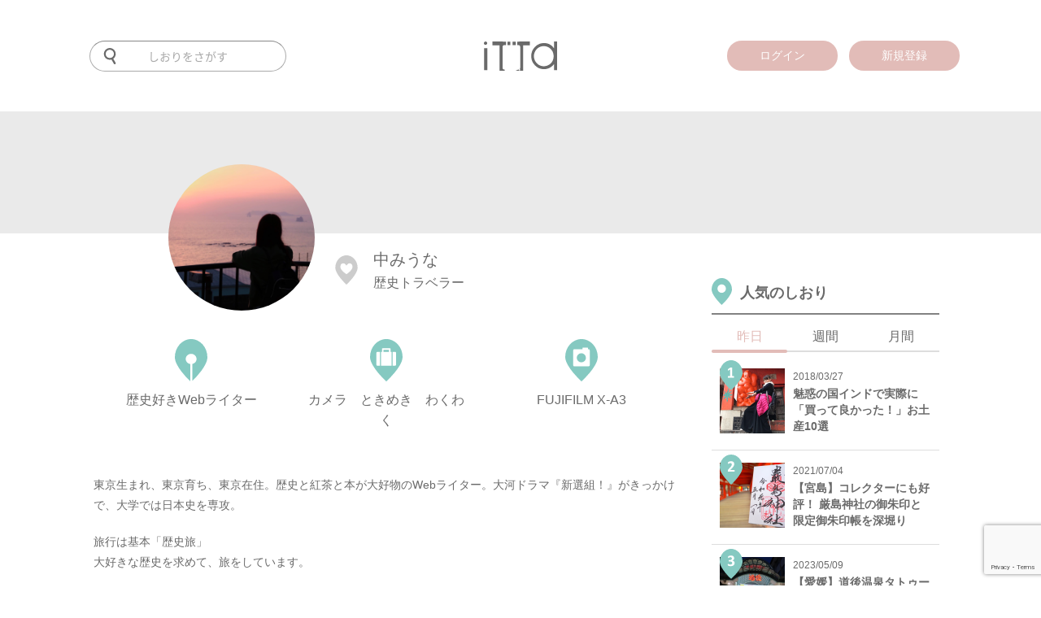

--- FILE ---
content_type: text/html; charset=UTF-8
request_url: https://itta.me/writer/atarimiuna/
body_size: 160006
content:
<!DOCTYPE html>
<html lang="ja">
<head>
<meta charset="UTF-8">
<title>「中みうな」さんのプロフィール - 旅行メディア「itta」</title>
<!-- Google Tag Manager -->
<script>(function(w,d,s,l,i){w[l]=w[l]||[];w[l].push({'gtm.start':
	new Date().getTime(),event:'gtm.js'});var f=d.getElementsByTagName(s)[0],
	j=d.createElement(s),dl=l!='dataLayer'?'&l='+l:'';j.async=true;j.src=
	'https://www.googletagmanager.com/gtm.js?id='+i+dl;f.parentNode.insertBefore(j,f);
})(window,document,'script','dataLayer','GTM-PRXQWMP');</script>
<!-- End Google Tag Manager -->
<meta name="description" itemprop="description" content="" />
<meta name="keywords" itemprop="keywords" content="中みうな,旅行,ライター" />
<meta name="SKYPE_TOOLBAR" content="SKYPE_TOOLBAR_PARSER_COMPATIBLE" />
<meta name="viewport" content="user-scalable=no, width=device-width, initial-scale=1">
<meta name="format-detection" content="telephone=no">
<meta name="google-site-verification" content="Fr2mVRRVrB_RZZleRVXCNab3NnXgDe98FFc898SO1iQ" />
<meta name='B-verify' content='1b869c0e04b30e2f23fc17c4c6628ea548cd3b3c' />
<meta name="facebook-domain-verification" content="si9pe85ooitalah7esloqd0gb7azdu" />
<link rel="canonical" href="https://itta.me/writer/atarimiuna/">
<link rel="shortcut icon" href="https://itta.me/favicon.ico">


<link rel="apple-touch-icon" sizes="57x57" href="https://itta.me/apple-touch-icon-57x57.png">
<link rel="apple-touch-icon" sizes="60x60" href="https://itta.me/apple-touch-icon-60x60.png">
<link rel="apple-touch-icon" sizes="72x72" href="https://itta.me/apple-touch-icon-72x72.png">
<link rel="apple-touch-icon" sizes="76x76" href="https://itta.me/apple-touch-icon-76x76.png">
<link rel="apple-touch-icon" sizes="114x114" href="https://itta.me/apple-touch-icon-114x114.png">
<link rel="apple-touch-icon" sizes="120x120" href="https://itta.me/apple-touch-icon-120x120.png">
<link rel="apple-touch-icon" sizes="144x144" href="https://itta.me/apple-touch-icon-144x144.png">
<link rel="apple-touch-icon" sizes="152x152" href="https://itta.me/apple-touch-icon-152x152.png">
<link rel="apple-touch-icon" sizes="180x180" href="https://itta.me/apple-touch-icon-180x180.png">
<link rel="manifest" href="https://itta.me/manifest.json">
<link rel="mask-icon" href="https://itta.me/safari-pinned-tab.svg" color="#00685b">
<meta name="msapplication-TileColor" content="#00685b">
<meta name="msapplication-TileImage" content="https://itta.me/mstile-144x144.png">
<meta name="theme-color" content="#ffffff">
<meta name="apple-mobike-web-app-status-bar-style" content="black">
<meta name="apple-mobile-web-app-capable" content="yes">
<meta name="apple-mobile-web-app-title" content="itta">
<link rel="apple-touch-startup-image" media="(device-width: 320px) and (-webkit-device-pixel-ratio: 2)" href="https://itta.me/apple-touch-startup-image-640x920.png">
<link rel="apple-touch-startup-image" media="(device-width: 320px) and (device-height: 568px) and (-webkit-device-pixel-ratio: 2)" href="https://itta.me/apple-touch-startup-image-640x1096.png">
<link rel="apple-touch-startup-image" media="(device-width: 768px) and (orientation: portrait)" href="https://itta.me/apple-touch-startup-image-768x1004.png">
<link rel="apple-touch-startup-image" media="(device-width: 768px) and (orientation: landscape)" href="https://itta.me/apple-touch-startup-image-1024x748.png">
<link rel="apple-touch-startup-image" media="(device-width: 1536px) and (orientation: portrait) and (-webkit-device-pixel-ratio: 2)" href="https://itta.me/apple-touch-startup-image-1536x2008.png">
<link rel="apple-touch-startup-image" media="(device-width: 1536px) and (orientation: landscape) and (-webkit-device-pixel-ratio: 2)" href="https://itta.me/apple-touch-startup-image-2048x1496.png">

<style>@charset "utf-8";html,body,div,span,object,iframe,h1,h2,h3,h4,h5,h6,p,blockquote,pre,abbr,address,cite,code,del,dfn,em,img,ins,kbd,q,samp,small,strong,sub,sup,var,b,i,dl,dt,dd,ol,ul,li,fieldset,form,label,legend,table,caption,tbody,tfoot,thead,tr,th,td,article,aside,canvas,details,figcaption,figure,footer,header,hgroup,menu,nav,section,summary,time,mark,audio,video{margin:0;padding:0;border:0;outline:0;font-size:100%;vertical-align:baseline;background:transparent;}body{line-height:1;}article,aside,details,figcaption,figure,footer,header,hgroup,menu,nav,section{display:block;}ul{list-style:none;}blockquote,q{quotes:none;}blockquote:before,blockquote:after,q:before,q:after{content:'';content:none;}a{margin:0;padding:0;font-size:100%;vertical-align:baseline;background:transparent;}ins{background-color:#ff9;color:#000;text-decoration:none;}mark{background-color:#ff9;color:#000;font-style:italic;font-weight:bold;}del{text-decoration:line-through;}abbr[title],dfn[title]{border-bottom:1px dotted;cursor:help;}table{border-collapse:collapse;border-spacing:0;}hr{display:block;height:1px;border:0;border-top:1px solid #ccc;margin:1em 0;padding:0;}input,select{vertical-align:middle;}</style>
<style id="font_load">.material-icons{font-size: 0 !important;}</style>
	<link media="all" type="text/css" rel="stylesheet" href="https://itta.me/assets/css/style.css?1728546472" />
<!--[if lt IE 10]>
<script src="http://html5shiv.googlecode.com/svn/trunk/html5.js"></script>
<style>.material-icons{display: none !important;}</style>
<![endif]-->

<meta property="fb:admins" content="100010903985101" />
<meta property="og:title" content="「中みうな」さんのプロフィール - 旅行メディア「itta」" />
<meta property="og:url" content="https://itta.me/writer/atarimiuna/" />
<meta property="og:type" content="article" />
<meta property="og:image" content="https://itta.me/assets/img/writer/atarimiuna/writer.png" />
<meta property="og:description" content="" />
<meta name="twitter:card" content="summary_large_image" />
<meta name="twitter:site" content="@itta_info" />
<meta name="twitter:domain" content="itta.me" />
<meta name="twitter:description" content="" />
<meta itemprop="image" content="https://itta.me/assets/img/writer/atarimiuna/writer.png" />



<!-- Meta Pixel Code -->
<script>
!function(f,b,e,v,n,t,s)
{if(f.fbq)return;n=f.fbq=function(){n.callMethod?
n.callMethod.apply(n,arguments):n.queue.push(arguments)};
if(!f._fbq)f._fbq=n;n.push=n;n.loaded=!0;n.version='2.0';
n.queue=[];t=b.createElement(e);t.async=!0;
t.src=v;s=b.getElementsByTagName(e)[0];
s.parentNode.insertBefore(t,s)}(window, document,'script',
'https://connect.facebook.net/en_US/fbevents.js');
fbq('init', '3113412475637003');
fbq('track', 'PageView');
</script>
<noscript><img height="1" width="1" style="display:none"
src="https://www.facebook.com/tr?id=3113412475637003&ev=PageView&noscript=1"
/></noscript>
<!-- End Meta Pixel Code -->

<!-- Twitter conversion tracking base code -->
<script>
!function(e,t,n,s,u,a){e.twq||(s=e.twq=function(){s.exe?s.exe.apply(s,arguments):s.queue.push(arguments);
},s.version='1.1',s.queue=[],u=t.createElement(n),u.async=!0,u.src='https://static.ads-twitter.com/uwt.js',
a=t.getElementsByTagName(n)[0],a.parentNode.insertBefore(u,a))}(window,document,'script');
twq('config','o9aii');
</script>
<!-- End Twitter conversion tracking base code -->
</head>

<body id="" class="type-writer" >

<div id="fb-root"></div>

<div class="overlay">
	<div id="search_dialog" class="overlay_dialog">
                <div class="logo">
                        <a href="https://itta.me/">
                        <img src="https://itta.me/assets/img/sp/common/logo2.svg?1619488761" alt="" />                        </a>
                </div>
		<form action="https://itta.me/search/" method="get">
                        <img src="https://itta.me/assets/img/sp/common/menu-search-off.svg?1619488761" alt="" />			<input id="search_input" name="keyword" type="text" placeholder="キーワードを入力">
		</form>
                <div class="tag" itemscope="itemscope" itemtype="http://scheme.org/SiteNavigationElement">
                    <h3>
                        人気のタグ
                    </h3>
                    <ul>
                                    <li itemprop="itemListElement" itemscope="itemscope" itemtype="http://schema.org/ListItem">
                            <a itemprop="item" href="https://itta.me/list/?tag=絶景">
                                <span itemprop="name">#絶景</span>
                            </a>
                        </li>
                                    <li itemprop="itemListElement" itemscope="itemscope" itemtype="http://schema.org/ListItem">
                            <a itemprop="item" href="https://itta.me/list/?tag=ホテル">
                                <span itemprop="name">#ホテル</span>
                            </a>
                        </li>
                                    <li itemprop="itemListElement" itemscope="itemscope" itemtype="http://schema.org/ListItem">
                            <a itemprop="item" href="https://itta.me/list/?tag=街歩き">
                                <span itemprop="name">#街歩き</span>
                            </a>
                        </li>
                                    <li itemprop="itemListElement" itemscope="itemscope" itemtype="http://schema.org/ListItem">
                            <a itemprop="item" href="https://itta.me/list/?tag=桜">
                                <span itemprop="name">#桜</span>
                            </a>
                        </li>
                                    <li itemprop="itemListElement" itemscope="itemscope" itemtype="http://schema.org/ListItem">
                            <a itemprop="item" href="https://itta.me/list/?tag=登山">
                                <span itemprop="name">#登山</span>
                            </a>
                        </li>
                                    <li itemprop="itemListElement" itemscope="itemscope" itemtype="http://schema.org/ListItem">
                            <a itemprop="item" href="https://itta.me/list/?tag=タイ">
                                <span itemprop="name">#タイ</span>
                            </a>
                        </li>
                                    <li itemprop="itemListElement" itemscope="itemscope" itemtype="http://schema.org/ListItem">
                            <a itemprop="item" href="https://itta.me/list/?tag=体験">
                                <span itemprop="name">#体験</span>
                            </a>
                        </li>
                                    <li itemprop="itemListElement" itemscope="itemscope" itemtype="http://schema.org/ListItem">
                            <a itemprop="item" href="https://itta.me/list/?tag=温泉">
                                <span itemprop="name">#温泉</span>
                            </a>
                        </li>
                                    <li itemprop="itemListElement" itemscope="itemscope" itemtype="http://schema.org/ListItem">
                            <a itemprop="item" href="https://itta.me/list/?tag=女子旅">
                                <span itemprop="name">#女子旅</span>
                            </a>
                        </li>
                                    <li itemprop="itemListElement" itemscope="itemscope" itemtype="http://schema.org/ListItem">
                            <a itemprop="item" href="https://itta.me/list/?tag=カメラ">
                                <span itemprop="name">#カメラ</span>
                            </a>
                        </li>
                                    <li itemprop="itemListElement" itemscope="itemscope" itemtype="http://schema.org/ListItem">
                            <a itemprop="item" href="https://itta.me/list/?tag=グルメ">
                                <span itemprop="name">#グルメ</span>
                            </a>
                        </li>
                                    <li itemprop="itemListElement" itemscope="itemscope" itemtype="http://schema.org/ListItem">
                            <a itemprop="item" href="https://itta.me/list/?tag=台湾">
                                <span itemprop="name">#台湾</span>
                            </a>
                        </li>
                                </ul>
                </div>
	</div>
	<div id="login_dialog" class="overlay_dialog">
		<div class="sns_login">
			<div class="logo"><svg xmlns="http://www.w3.org/2000/svg" width="1000" height="399.275" viewBox="0 0 1000 399.275">
  <path id="前面オブジェクトで型抜き_539" data-name="前面オブジェクトで型抜き 539" d="M534.749,399.274H440.266a11.348,11.348,0,0,0-1.379-3.776l33.9-11.966a24.415,24.415,0,0,0,4.9-.5,12.963,12.963,0,0,0-.281,2.7c0,6.058,4.148,10.987,9.247,10.987s9.247-4.929,9.247-10.987c0-4.308-2.134-8.239-5.438-10.015a21.669,21.669,0,0,0,3.991-6.491,20.938,20.938,0,0,0,1.447-7.668V71.491c0-12.117-10.371-21.974-23.119-21.974H454.293V1.172h27.715L482.984,0H626.517V52.737H534.749V399.273Zm-247.914,0H214.553V52.737H117.418V0h140.8l1.372,1.173h42.116V49.517H278.588c-12.748,0-23.119,9.858-23.119,21.974V361.557c0,12.117,10.371,21.974,23.119,21.974l6.125.515a13.1,13.1,0,0,0-1.5,6.079,13.637,13.637,0,0,0,3.623,9.146ZM1000,391.756H956.968V310.928a208.81,208.81,0,0,1-29.124,29.219,178.1,178.1,0,0,1-15.819,11.513,167.065,167.065,0,0,1-16.655,9.449,160.3,160.3,0,0,1-35.746,12.629,170.273,170.273,0,0,1-19.07,3.159,185.457,185.457,0,0,1-19.865,1.053,181.418,181.418,0,0,1-34.707-3.263,161.523,161.523,0,0,1-32.072-9.79,163.324,163.324,0,0,1-29.439-16.32,192.671,192.671,0,0,1-49.12-50.372,170.017,170.017,0,0,1-15.934-30.344A173.74,173.74,0,0,1,649.86,234.7a199.256,199.256,0,0,1-3.185-35.993,190.459,190.459,0,0,1,3.215-35.31,166.574,166.574,0,0,1,25.725-62.659A194.784,194.784,0,0,1,725.16,50.6a165.486,165.486,0,0,1,29.645-16.273,163.78,163.78,0,0,1,32.256-9.765,188.13,188.13,0,0,1,55.266-2.144,165.353,165.353,0,0,1,19.4,3.333A154.155,154.155,0,0,1,880.142,31.3a150.407,150.407,0,0,1,17.412,7.771,152.858,152.858,0,0,1,16.4,10A163.141,163.141,0,0,1,929.322,61.3,181.5,181.5,0,0,1,943.66,75.735a208.691,208.691,0,0,1,13.308,16.655V0H1000V391.755ZM818,63.4a141.49,141.49,0,0,0-17.866,1.119,132.019,132.019,0,0,0-17.17,3.358,129.676,129.676,0,0,0-16.47,5.6,134.385,134.385,0,0,0-15.767,7.838,131.423,131.423,0,0,0-14.634,9.856,128.383,128.383,0,0,0-13.055,11.665,132.61,132.61,0,0,0-11.475,13.475,144.369,144.369,0,0,0-9.9,15.284,148.815,148.815,0,0,0-7.976,16.431,138.453,138.453,0,0,0-5.7,16.895,135.338,135.338,0,0,0-3.416,17.362,139.427,139.427,0,0,0-1.138,17.832,136.638,136.638,0,0,0,1.149,17.707,134.607,134.607,0,0,0,3.446,17.32,139.606,139.606,0,0,0,5.744,16.929A151.776,151.776,0,0,0,701.82,268.6a147.634,147.634,0,0,0,9.978,15.444,135.422,135.422,0,0,0,11.554,13.637,130.7,130.7,0,0,0,13.13,11.826,133.192,133.192,0,0,0,14.708,10.011,137.366,137.366,0,0,0,15.778,7.973,127.2,127.2,0,0,0,33.247,9.109,133.586,133.586,0,0,0,17.474,1.138,138.236,138.236,0,0,0,17.682-1.129,134.174,134.174,0,0,0,17.212-3.388,137.11,137.11,0,0,0,16.742-5.646,147.131,147.131,0,0,0,16.271-7.9,139.5,139.5,0,0,0,15.114-9.825,127.6,127.6,0,0,0,13.268-11.422A123.356,123.356,0,0,0,925.4,285.4a126.528,126.528,0,0,0,9.568-14.621,131.438,131.438,0,0,0,7.562-15.9,134.017,134.017,0,0,0,5.4-16.871,143.868,143.868,0,0,0,3.241-17.846,165.136,165.136,0,0,0-1.342-47.038,136.075,136.075,0,0,0-7.269-25.808,129.056,129.056,0,0,0-12.118-23.394,142.111,142.111,0,0,0-37.477-38.285,124.689,124.689,0,0,0-22.75-12.361,127.3,127.3,0,0,0-24.989-7.415A146.813,146.813,0,0,0,818,63.4ZM46.088,391.756H2.423V90.136H46.088V391.755ZM360.664,49.518h-39.4V9.482c0-.952-.005-1.9-.01-2.7V6.776c-.011-1.977-.022-3.843.028-5.6h39.38V49.517Zm74.069,0H390.709V1.172h44.007c.05,1.769.039,3.634.028,5.61v.049c0,.769-.01,1.725-.01,2.652Zm-412.2-3.27a22.544,22.544,0,0,1-8.769-43.3A22.578,22.578,0,0,1,43.316,14.937a22.539,22.539,0,0,1-20.779,31.31Z" transform="translate(0 0.001)" fill="#6A6A6A"/>
</svg>
</div>
			<h3>ittaにログイン</h3>
		</div>
		<p id="login_error"><font color="red"></font></p>
		<div class="login_form">
			<form id="login" action="javascript:void(0)">
			<input type="hidden" id="g_recaptcha_response" name="g_recaptcha_response">
				<div>
					<input type="email" name="email" placeholder="メールアドレス">
				</div>
				<div>
					<input type="password" name="password" placeholder="パスワード">
				</div>
				<div>
					<input type="submit" class="login" value="ログイン">
				</div>
				<div class="form_text">
					<a href="https://itta.me/contact">パスワードを忘れた方はこちら</a>
				</div>
				<div class="or_line">
					<span>OR</span>
				</div>
			</form>
		</div>
		<div class="sns_login">
			<a href="https://itta.me/login/signup/" class="mail">
				<div class="share_icon"><i class="material-icons">assignment_turned_in</i></div>
				新規登録はこちら
			</a>
		</div>
	</div>
	<div id="sign-up_dialog" class="overlay_dialog">
		<div class="page_container">
			<div class="sns_login pages page-1">
				<div class="logo"><svg xmlns="http://www.w3.org/2000/svg" width="1000" height="399.275" viewBox="0 0 1000 399.275">
  <path id="前面オブジェクトで型抜き_539" data-name="前面オブジェクトで型抜き 539" d="M534.749,399.274H440.266a11.348,11.348,0,0,0-1.379-3.776l33.9-11.966a24.415,24.415,0,0,0,4.9-.5,12.963,12.963,0,0,0-.281,2.7c0,6.058,4.148,10.987,9.247,10.987s9.247-4.929,9.247-10.987c0-4.308-2.134-8.239-5.438-10.015a21.669,21.669,0,0,0,3.991-6.491,20.938,20.938,0,0,0,1.447-7.668V71.491c0-12.117-10.371-21.974-23.119-21.974H454.293V1.172h27.715L482.984,0H626.517V52.737H534.749V399.273Zm-247.914,0H214.553V52.737H117.418V0h140.8l1.372,1.173h42.116V49.517H278.588c-12.748,0-23.119,9.858-23.119,21.974V361.557c0,12.117,10.371,21.974,23.119,21.974l6.125.515a13.1,13.1,0,0,0-1.5,6.079,13.637,13.637,0,0,0,3.623,9.146ZM1000,391.756H956.968V310.928a208.81,208.81,0,0,1-29.124,29.219,178.1,178.1,0,0,1-15.819,11.513,167.065,167.065,0,0,1-16.655,9.449,160.3,160.3,0,0,1-35.746,12.629,170.273,170.273,0,0,1-19.07,3.159,185.457,185.457,0,0,1-19.865,1.053,181.418,181.418,0,0,1-34.707-3.263,161.523,161.523,0,0,1-32.072-9.79,163.324,163.324,0,0,1-29.439-16.32,192.671,192.671,0,0,1-49.12-50.372,170.017,170.017,0,0,1-15.934-30.344A173.74,173.74,0,0,1,649.86,234.7a199.256,199.256,0,0,1-3.185-35.993,190.459,190.459,0,0,1,3.215-35.31,166.574,166.574,0,0,1,25.725-62.659A194.784,194.784,0,0,1,725.16,50.6a165.486,165.486,0,0,1,29.645-16.273,163.78,163.78,0,0,1,32.256-9.765,188.13,188.13,0,0,1,55.266-2.144,165.353,165.353,0,0,1,19.4,3.333A154.155,154.155,0,0,1,880.142,31.3a150.407,150.407,0,0,1,17.412,7.771,152.858,152.858,0,0,1,16.4,10A163.141,163.141,0,0,1,929.322,61.3,181.5,181.5,0,0,1,943.66,75.735a208.691,208.691,0,0,1,13.308,16.655V0H1000V391.755ZM818,63.4a141.49,141.49,0,0,0-17.866,1.119,132.019,132.019,0,0,0-17.17,3.358,129.676,129.676,0,0,0-16.47,5.6,134.385,134.385,0,0,0-15.767,7.838,131.423,131.423,0,0,0-14.634,9.856,128.383,128.383,0,0,0-13.055,11.665,132.61,132.61,0,0,0-11.475,13.475,144.369,144.369,0,0,0-9.9,15.284,148.815,148.815,0,0,0-7.976,16.431,138.453,138.453,0,0,0-5.7,16.895,135.338,135.338,0,0,0-3.416,17.362,139.427,139.427,0,0,0-1.138,17.832,136.638,136.638,0,0,0,1.149,17.707,134.607,134.607,0,0,0,3.446,17.32,139.606,139.606,0,0,0,5.744,16.929A151.776,151.776,0,0,0,701.82,268.6a147.634,147.634,0,0,0,9.978,15.444,135.422,135.422,0,0,0,11.554,13.637,130.7,130.7,0,0,0,13.13,11.826,133.192,133.192,0,0,0,14.708,10.011,137.366,137.366,0,0,0,15.778,7.973,127.2,127.2,0,0,0,33.247,9.109,133.586,133.586,0,0,0,17.474,1.138,138.236,138.236,0,0,0,17.682-1.129,134.174,134.174,0,0,0,17.212-3.388,137.11,137.11,0,0,0,16.742-5.646,147.131,147.131,0,0,0,16.271-7.9,139.5,139.5,0,0,0,15.114-9.825,127.6,127.6,0,0,0,13.268-11.422A123.356,123.356,0,0,0,925.4,285.4a126.528,126.528,0,0,0,9.568-14.621,131.438,131.438,0,0,0,7.562-15.9,134.017,134.017,0,0,0,5.4-16.871,143.868,143.868,0,0,0,3.241-17.846,165.136,165.136,0,0,0-1.342-47.038,136.075,136.075,0,0,0-7.269-25.808,129.056,129.056,0,0,0-12.118-23.394,142.111,142.111,0,0,0-37.477-38.285,124.689,124.689,0,0,0-22.75-12.361,127.3,127.3,0,0,0-24.989-7.415A146.813,146.813,0,0,0,818,63.4ZM46.088,391.756H2.423V90.136H46.088V391.755ZM360.664,49.518h-39.4V9.482c0-.952-.005-1.9-.01-2.7V6.776c-.011-1.977-.022-3.843.028-5.6h39.38V49.517Zm74.069,0H390.709V1.172h44.007c.05,1.769.039,3.634.028,5.61v.049c0,.769-.01,1.725-.01,2.652Zm-412.2-3.27a22.544,22.544,0,0,1-8.769-43.3A22.578,22.578,0,0,1,43.316,14.937a22.539,22.539,0,0,1-20.779,31.31Z" transform="translate(0 0.001)" fill="#6A6A6A"/>
</svg>
</div>
				<h3>ittaに登録</h3>
				<form action="">
					<div class="form_text" style="margin-bottom: 20px;">
						<p>
							登録していただくと、記事にブックマークしたりライターをお気に入りに追加することができます。
						</p>
					</div>
					
					<div>
						<a href="javascript:void(0);" class="mail page-next">
							<div class="share_icon"><i class="material-icons">mail</i></div>
							メールアドレスで登録
						</a>
					</div>
					<div class="form_text">
						<a href="javascript:void(0);" id="to_login_dialog">既に登録している方はこちら</a>
					</div>
				</form>
			</div>
			<div class="login_form pages page-2">
				<i class="material-icons control-button page-back">arrow_back</i>
				<h3>メールアドレスで登録</h3>
				<p id="register_error"><font color="red"></font></p>
				<form id="register" action="javascript:void(0)">
				<input type="hidden" id="g_recaptcha_response" name="g_recaptcha_response">
					<div>
						<input type="text" name="reg_nickname" placeholder="ユーザー名（表示名）"　required>
					</div>
					<div>
						<input type="email" name="reg_email" placeholder="メールアドレス"　required>
					</div>
					<div>
						<input type="password" name="reg_password" placeholder="パスワード（半角英数字・8文字以上）"　required>
					</div>
					<div>
						<input type="password" name="reg_password_c" placeholder="パスワード（確認）"　required>
					</div>
					<div class="form_text">
						登録すると、<a href="https://itta.me/terms">利用規約</a>および<a href="https://itta.me/privacy">プライバシーポリシー</a>に同意したことになります。
					</div>
					<div>
						<input type="submit" class="register" value="登録">
					</div>
				</form>
			</div>
		</div>
	</div>

	<div id="message_dialog" class="overlay_dialog">
		<div class="message_icon">
			<img src="https://itta.me/assets/img/common/check.svg" alt="">
		</div>
		<span id="message_text"></span>
	</div>

	<div id="offer_dialog" class="overlay_dialog">
		<div class="login_form">
			<h3>「中みうな」さんに<br class="spbr">記事をリクエスト</h3>
			<p id="offer_error"><font color="red"></font></p>
			<form action="javascript:void(0)">
				<div>
					<textarea id="offer_input" placeholder="(例)「他にオススメの写真スポットはありませんか？」「今までで一番びっくりした国の記事が読みたいです」、「応援してます。頑張ってください！」など" required></textarea>
				</div>
				<div>
					<div class="g-recaptcha" data-callback="syncerRecaptchaCallback" data-expired-callback="syncerRecaptchaExpiredCallback" data-sitekey="6LewKBsTAAAAABAt1jf4Ut_FynqoGxNewRPtNMw0"></div>
				</div>
				<div>
					<input id="offer_submit" type="submit" value="リクエストを送信" disabled>
				</div>
			</form>
		</div>
	</div>


	<div class="overlay_touched">
		<i class="material-icons">close</i>
	</div>
</div>
<header id="header" itemscope="itemscope" itemtype="http://schema.org/WPHeader" >
    <div class="inner">
        <meta itemprop="headline" content="itta">

        <div class="navigation">
            <div id="to-app">
                                <a id="to-app-close" href="javascript: void(0)">
                    <i class="material-icons">close</i>
                </a>
                <a id="app-icon" target="_blank" href="https://itunes.apple.com/jp/app/lu-xingmediaitta-itta-siwazu/id1136117511?l=ja&ls=1&mt=8">
                    <img src="https://itta.me/assets/img/common/app-icon.png?1505968373" alt="" />                                    </a>
                <a class="text" target="_blank" href="https://itunes.apple.com/jp/app/lu-xingmediaitta-itta-siwazu/id1136117511?l=ja&ls=1&mt=8">
                    <b>アプリでもっと便利に！</b><br>
                    今すぐ無料でゲット！
                    <div class="rating">
                        <i class="material-icons">star</i>
                        <i class="material-icons">star</i>
                        <i class="material-icons">star</i>
                        <i class="material-icons">star</i>
                        <i class="material-icons">star</i>
                    </div>
                </a>
                <a id="to-app-btn" target="_blank" href="https://itunes.apple.com/jp/app/lu-xingmediaitta-itta-siwazu/id1136117511?l=ja&ls=1&mt=8">
                    アプリで見る
                </a>
            </div>
            <div class="wrapper navigation-inner">

                <div class="logo">
                    <a href="https://itta.me/">
                                                <svg xmlns="http://www.w3.org/2000/svg" width="1000" height="399.275" viewBox="0 0 1000 399.275">
  <path id="前面オブジェクトで型抜き_539" data-name="前面オブジェクトで型抜き 539" d="M534.749,399.274H440.266a11.348,11.348,0,0,0-1.379-3.776l33.9-11.966a24.415,24.415,0,0,0,4.9-.5,12.963,12.963,0,0,0-.281,2.7c0,6.058,4.148,10.987,9.247,10.987s9.247-4.929,9.247-10.987c0-4.308-2.134-8.239-5.438-10.015a21.669,21.669,0,0,0,3.991-6.491,20.938,20.938,0,0,0,1.447-7.668V71.491c0-12.117-10.371-21.974-23.119-21.974H454.293V1.172h27.715L482.984,0H626.517V52.737H534.749V399.273Zm-247.914,0H214.553V52.737H117.418V0h140.8l1.372,1.173h42.116V49.517H278.588c-12.748,0-23.119,9.858-23.119,21.974V361.557c0,12.117,10.371,21.974,23.119,21.974l6.125.515a13.1,13.1,0,0,0-1.5,6.079,13.637,13.637,0,0,0,3.623,9.146ZM1000,391.756H956.968V310.928a208.81,208.81,0,0,1-29.124,29.219,178.1,178.1,0,0,1-15.819,11.513,167.065,167.065,0,0,1-16.655,9.449,160.3,160.3,0,0,1-35.746,12.629,170.273,170.273,0,0,1-19.07,3.159,185.457,185.457,0,0,1-19.865,1.053,181.418,181.418,0,0,1-34.707-3.263,161.523,161.523,0,0,1-32.072-9.79,163.324,163.324,0,0,1-29.439-16.32,192.671,192.671,0,0,1-49.12-50.372,170.017,170.017,0,0,1-15.934-30.344A173.74,173.74,0,0,1,649.86,234.7a199.256,199.256,0,0,1-3.185-35.993,190.459,190.459,0,0,1,3.215-35.31,166.574,166.574,0,0,1,25.725-62.659A194.784,194.784,0,0,1,725.16,50.6a165.486,165.486,0,0,1,29.645-16.273,163.78,163.78,0,0,1,32.256-9.765,188.13,188.13,0,0,1,55.266-2.144,165.353,165.353,0,0,1,19.4,3.333A154.155,154.155,0,0,1,880.142,31.3a150.407,150.407,0,0,1,17.412,7.771,152.858,152.858,0,0,1,16.4,10A163.141,163.141,0,0,1,929.322,61.3,181.5,181.5,0,0,1,943.66,75.735a208.691,208.691,0,0,1,13.308,16.655V0H1000V391.755ZM818,63.4a141.49,141.49,0,0,0-17.866,1.119,132.019,132.019,0,0,0-17.17,3.358,129.676,129.676,0,0,0-16.47,5.6,134.385,134.385,0,0,0-15.767,7.838,131.423,131.423,0,0,0-14.634,9.856,128.383,128.383,0,0,0-13.055,11.665,132.61,132.61,0,0,0-11.475,13.475,144.369,144.369,0,0,0-9.9,15.284,148.815,148.815,0,0,0-7.976,16.431,138.453,138.453,0,0,0-5.7,16.895,135.338,135.338,0,0,0-3.416,17.362,139.427,139.427,0,0,0-1.138,17.832,136.638,136.638,0,0,0,1.149,17.707,134.607,134.607,0,0,0,3.446,17.32,139.606,139.606,0,0,0,5.744,16.929A151.776,151.776,0,0,0,701.82,268.6a147.634,147.634,0,0,0,9.978,15.444,135.422,135.422,0,0,0,11.554,13.637,130.7,130.7,0,0,0,13.13,11.826,133.192,133.192,0,0,0,14.708,10.011,137.366,137.366,0,0,0,15.778,7.973,127.2,127.2,0,0,0,33.247,9.109,133.586,133.586,0,0,0,17.474,1.138,138.236,138.236,0,0,0,17.682-1.129,134.174,134.174,0,0,0,17.212-3.388,137.11,137.11,0,0,0,16.742-5.646,147.131,147.131,0,0,0,16.271-7.9,139.5,139.5,0,0,0,15.114-9.825,127.6,127.6,0,0,0,13.268-11.422A123.356,123.356,0,0,0,925.4,285.4a126.528,126.528,0,0,0,9.568-14.621,131.438,131.438,0,0,0,7.562-15.9,134.017,134.017,0,0,0,5.4-16.871,143.868,143.868,0,0,0,3.241-17.846,165.136,165.136,0,0,0-1.342-47.038,136.075,136.075,0,0,0-7.269-25.808,129.056,129.056,0,0,0-12.118-23.394,142.111,142.111,0,0,0-37.477-38.285,124.689,124.689,0,0,0-22.75-12.361,127.3,127.3,0,0,0-24.989-7.415A146.813,146.813,0,0,0,818,63.4ZM46.088,391.756H2.423V90.136H46.088V391.755ZM360.664,49.518h-39.4V9.482c0-.952-.005-1.9-.01-2.7V6.776c-.011-1.977-.022-3.843.028-5.6h39.38V49.517Zm74.069,0H390.709V1.172h44.007c.05,1.769.039,3.634.028,5.61v.049c0,.769-.01,1.725-.01,2.652Zm-412.2-3.27a22.544,22.544,0,0,1-8.769-43.3A22.578,22.578,0,0,1,43.316,14.937a22.539,22.539,0,0,1-20.779,31.31Z" transform="translate(0 0.001)" fill="#6A6A6A"/>
</svg>
                                            </a>
                </div>

                <div class="search">
                    <form action="https://itta.me/search/" method="get">
                                                <svg xmlns="http://www.w3.org/2000/svg" width="31" height="42.464" viewBox="0 0 31 42.464">
  <path id="前面オブジェクトで型抜き_540" data-name="前面オブジェクトで型抜き 540" d="M-3951.581,42.464a2.591,2.591,0,0,1-2.239-1.29l-6.278-10.857a15.532,15.532,0,0,1-4.4.633A15.506,15.506,0,0,1-3980,15.475,15.5,15.5,0,0,1-3964.5,0,15.5,15.5,0,0,1-3949,15.475a15.493,15.493,0,0,1-1.76,7.17,15.619,15.619,0,0,1-4.69,5.4l6.1,10.556a2.583,2.583,0,0,1-.946,3.524A2.6,2.6,0,0,1-3951.581,42.464ZM-3964.5,4.638a10.85,10.85,0,0,0-10.85,10.825,10.849,10.849,0,0,0,10.85,10.823,10.849,10.849,0,0,0,10.85-10.823A10.85,10.85,0,0,0-3964.5,4.638Z" transform="translate(3980)" fill="#6a6a6a"/>
</svg>
                                                <input name="keyword" type="text" placeholder="しおりをさがす" value="">
                    </form>
                </div>
                
                <div class="menu">
                    <a href="javascript:void(0)" class="menu_only">
                        <img src="https://itta.me/assets/img/sp/common/pin-menu.svg?1619488761" alt="" />                    </a>
                </div>
                
                <!--div class="menu">
                        <a href="https://itta.me/app/setting/">
                                <i class="material-icons">settings</i>
                        </a>
                </div-->

                                            <div class="login">
                                        <a href="javascript:void(0)" class="login_only">
                        <span>ログイン</span>
                    </a>
                </div>
                <div class="sign-up">
                    <a href="javascript:void(0)" class="sign-up_only">
                        <span>新規登録</span>
                    </a>
                </div>
                                        </div>
        </div>
    </div>
        
    </header>

<div class="writer_link inner">
    <div class="wrapper">
        <div class="buttons">

            <div class="blog">
                                    <a href="https://yw0710.amebaownd.com/" target="_blank">
                    <img src="https://itta.me/assets/img/sp/common/chat-word.svg?1619488761" alt="" />                </a>
                                </div>

            <div class="sns">
            
                            <a href="https://www.instagram.com/y_w0710/" target="_blank">
                    <img src="https://itta.me/assets/img/common/sns-instagram.png?1619488761" alt="" />                </a>
            
                            <a href="https://twitter.com/Atari_Miuna" target="_blank">
                    <img src="https://itta.me/assets/img/common/sns-twitter.png?1619488761" alt="" />                </a>
                        </div>
        </div>
    </div>
</div>


<main>
    <article itemscope="itemscope" itemtype="http://schema.org/Blog">
        
        <div id="main-contents" class="contents wrapper">
            
            <div id="main" class="writer-detail">

    <section id="writer" itemprop="contributor" itemscope="itemscope" itemtype="http://schema.org/Person" data-id="160">
        <div class="writer">
            <div class="writer_header">
                <div class="writer_img">
                    <img alt="" src="https://itta.me/assets/img/writer/atarimiuna/writer.png?202601231259" />                    <div itemscope="itemscope" itemprop="image" itemtype="https://schema.org/ImageObject">
                        <meta itemprop='url' content="https://itta.me/assets/img/writer/atarimiuna/writer.png">
                        <meta itemprop='width' content="200">
                        <meta itemprop='height' content="200">
                    </div>
                </div>
                <div class="writer_about">
                                            <span href="javascript:void(0)" class="favorite_btn writer_fav" data-login="0" data-codename="atarimiuna" data-title="お気に入りに登録">
                                                <svg xmlns="http://www.w3.org/2000/svg" width="101.649" height="133.651" viewBox="0 0 101.649 133.651">
  <path id="前面オブジェクトで型抜き_545" data-name="前面オブジェクトで型抜き 545" d="M2148.825,7673.651v0a297.551,297.551,0,0,1-25.413-26.89,164.99,164.99,0,0,1-17.471-25.069c-5.269-9.619-7.94-18.1-7.94-25.217a61.491,61.491,0,0,1,3.994-21.981,57.019,57.019,0,0,1,10.893-17.953,50.745,50.745,0,0,1,16.154-12.1,46.326,46.326,0,0,1,39.568,0,50.752,50.752,0,0,1,16.156,12.1,57.039,57.039,0,0,1,10.891,17.953,61.534,61.534,0,0,1,3.994,21.981c0,7.115-2.672,15.6-7.942,25.217a164.849,164.849,0,0,1-17.469,25.069,292.531,292.531,0,0,1-25.411,26.89Zm-14.636-97.077c-.138,0-.285,0-.435.005-4.717.143-8.169,2.052-10.261,5.674-1.577,2.729-2.376,6.4-2.376,10.914,0,3.479,1.451,7.382,4.314,11.6a63.344,63.344,0,0,0,9.492,10.658,116.338,116.338,0,0,0,13.808,10.821l.015-.009a117.068,117.068,0,0,0,13.792-10.812,63.313,63.313,0,0,0,9.49-10.658c2.864-4.222,4.316-8.125,4.316-11.6,0-3.018-.451-7.355-2.6-10.879a11.8,11.8,0,0,0-9.885-5.708c-.25-.017-.509-.025-.77-.025a12.147,12.147,0,0,0-6.138,1.714,18.422,18.422,0,0,0-4.5,3.771,25.91,25.91,0,0,0-3.713,5.473l0,.006a.019.019,0,0,0,0,.006l0-.006a21.788,21.788,0,0,0-3.443-5.469,16.87,16.87,0,0,0-4.522-3.765A13.351,13.351,0,0,0,2134.189,7576.574Z" transform="translate(-2098.001 -7540)" fill="#cecece"/>
</svg>
                        </span>
                    <dl>
                        <dt itemprop="name">中みうな                        </dt>
                        <dd>歴史トラベラー</dd>
                    </dl>
                </div>
            </div>
            <dl class="writer_profile">
                                    <div>
                        <dt>
                            <svg xmlns="http://www.w3.org/2000/svg" width="101.651" height="131.329" viewBox="0 0 101.651 131.329">
  <g id="グループ_28" data-name="グループ 28" transform="translate(0 0.001)">
    <path id="前面オブジェクトで型抜き_39" data-name="前面オブジェクトで型抜き 39" d="M48.341,131.328l0,0A283.7,283.7,0,0,1,20.345,100.39,139.32,139.32,0,0,1,6.119,78.2C2.059,70.021,0,62.71,0,56.472A61.549,61.549,0,0,1,3.994,34.49,57,57,0,0,1,14.886,16.54a50.722,50.722,0,0,1,16.155-12.1,46.314,46.314,0,0,1,39.567,0,50.723,50.723,0,0,1,16.156,12.1A57,57,0,0,1,97.656,34.49a61.548,61.548,0,0,1,3.994,21.982c0,6.032-1.926,13.071-5.724,20.923A133.539,133.539,0,0,1,82.458,98.869,276.859,276.859,0,0,1,54.5,130.181v-52.9c7.718-1.585,13.319-8.134,13.319-15.574,0-8.789-7.605-15.94-16.953-15.94s-16.952,7.151-16.952,15.94c0,7.83,6.2,14.608,14.423,15.764v53.852Z" fill="#85c9c1"/>
  </g>
</svg>
                        </dt>
                        <dd>歴史好きWebライター</dd>
                    </div>
                                    <div>
                        <dt>
                            <svg xmlns="http://www.w3.org/2000/svg" width="102.456" height="133.597" viewBox="0 0 102.456 133.597">
  <g id="グループ_205" data-name="グループ 205" transform="translate(0)">
    <path id="前面オブジェクトで型抜き_534" data-name="前面オブジェクトで型抜き 534" d="M1224.253,8824.591v0c-.028-.023-3.272-2.949-8.156-7.836-4.39-4.394-10.983-11.265-17.456-19.046a164.631,164.631,0,0,1-17.611-25.057c-5.311-9.615-8-18.1-8-25.205a61.082,61.082,0,0,1,4.026-21.975,56.9,56.9,0,0,1,10.978-17.943,51.1,51.1,0,0,1,16.285-12.1,47.037,47.037,0,0,1,39.88,0,51.14,51.14,0,0,1,16.285,12.1,56.89,56.89,0,0,1,10.976,17.943,61.041,61.041,0,0,1,4.026,21.975c0,7.109-2.693,15.59-8,25.205a164.762,164.762,0,0,1-17.609,25.057,296.828,296.828,0,0,1-25.613,26.882Zm19.671-93.278v43.676h8.128a3,3,0,0,0,3-3v-37.676a3,3,0,0,0-3-3Zm-36.564,0v43.676h33.384v-43.676h-3.178v-9.324a2,2,0,0,0-2-2H1212.54a2,2,0,0,0-2,2v9.324Zm-11.308,0a3,3,0,0,0-3,3v37.676a3,3,0,0,0,3,3h8.126l0-43.676Zm36.744,0h-17.487v-6.472H1232.8v6.471Z" transform="translate(-1173.026 -8690.994)" fill="#85c9c1"/>
  </g>
</svg>
                        </dt>
                        <dd>カメラ　ときめき　わくわく</dd>
                    </div>
                                    <div>
                        <dt>
                            <svg xmlns="http://www.w3.org/2000/svg" width="102.287" height="133.379" viewBox="0 0 102.287 133.379">
  <g id="グループ_200" data-name="グループ 200" transform="translate(-0.001 0.001)">
    <path id="前面オブジェクトで型抜き_533" data-name="前面オブジェクトで型抜き 533" d="M1329.2,8805.1v0a292.589,292.589,0,0,1-25.572-26.835,164.456,164.456,0,0,1-17.581-25.017c-5.3-9.6-7.991-18.065-7.991-25.166a60.944,60.944,0,0,1,4.02-21.937,56.755,56.755,0,0,1,10.961-17.915,51.007,51.007,0,0,1,16.255-12.076,46.941,46.941,0,0,1,39.816,0,51,51,0,0,1,16.257,12.076,56.835,56.835,0,0,1,10.961,17.915,60.988,60.988,0,0,1,4.017,21.937c0,7.1-2.688,15.567-7.991,25.166a164.418,164.418,0,0,1-17.581,25.017,296.206,296.206,0,0,1-25.569,26.835Zm-23.086-101.169a3,3,0,0,0-3,3v47.511a3,3,0,0,0,3,3h46a3,3,0,0,0,3-3v-47.511a3,3,0,0,0-3-3h-2.334v-3.489a2,2,0,0,0-2-2h-13.334a2,2,0,0,0-2,2v3.489Zm23,41.162a14.413,14.413,0,1,1,14-14.406A14.223,14.223,0,0,1,1329.117,8745.092Z" transform="translate(-1278.059 -8671.721)" fill="#85c9c1"/>
  </g>
</svg>
                        </dt>
                        <dd>FUJIFILM  X-A3</dd>
                    </div>
                            </dl>


            <div class="writer_description" itemprop="description">
            <p>東京生まれ、東京育ち、東京在住。歴史と紅茶と本が大好物のWebライター。大河ドラマ『新選組！』がきっかけで、大学では日本史を専攻。</p>
<p>旅行は基本「歴史旅」<br>
大好きな歴史を求めて、旅をしています。<br><br></p>
<p>
〈これまでに行った場所〉<br>
函館　青森　岩手　新潟　軽井沢　日光　鎌倉　横浜　箱根　熱海　名古屋　伊勢　京都　奈良　大阪　神戸　広島　福岡　長崎　沖縄　ハワイ</p>
<p>
〈これから行きたい場所〉<br>
滋賀　出雲　山口　五島　イギリス
</p>        </div>
                
            
                    
            <div class="writer_tag">
                <h3><svg xmlns="http://www.w3.org/2000/svg" width="101.651" height="133.651" viewBox="0 0 101.651 133.651">
  <path id="前面オブジェクトで型抜き_58" data-name="前面オブジェクトで型抜き 58" d="M50.828,133.648h0a292.358,292.358,0,0,1-25.412-26.892A164.859,164.859,0,0,1,7.943,81.688C2.674,72.069,0,63.585,0,56.471A61.537,61.537,0,0,1,4,34.489,57,57,0,0,1,14.889,16.538a50.716,50.716,0,0,1,16.155-12.1,46.316,46.316,0,0,1,39.568,0,50.723,50.723,0,0,1,16.155,12.1A57.009,57.009,0,0,1,97.658,34.489a61.537,61.537,0,0,1,3.994,21.982c0,7.114-2.672,15.6-7.942,25.217A164.859,164.859,0,0,1,76.24,106.755a292.249,292.249,0,0,1-25.412,26.892Z" transform="translate(-0.002 0.003)" fill="#85c9c1"/>
</svg>
得意なジャンル</h3>
                <ul>
                                    <li>
                            <span itemprop="name">#国内</span>
                    </li>
                                    <li>
                            <span itemprop="name">#長崎</span>
                    </li>
                                    <li>
                            <span itemprop="name">#京都</span>
                    </li>
                                    <li>
                            <span itemprop="name">#歴史</span>
                    </li>
                                    <li>
                            <span itemprop="name">#カメラ</span>
                    </li>
                                    <li>
                            <span itemprop="name">#グルメ</span>
                    </li>
                                    <li>
                            <span itemprop="name">#カフェ</span>
                    </li>
                                    <li>
                            <span itemprop="name">#女子ひとり旅</span>
                    </li>
                                    <li>
                            <span itemprop="name">#御朱印</span>
                    </li>
                                    <li>
                            <span itemprop="name">#神社仏閣</span>
                    </li>
                                    <li>
                            <span itemprop="name">#仏像</span>
                    </li>
                                    <li>
                            <span itemprop="name">#建築</span>
                    </li>
                                </ul>
            </div>
                </div>

    
    
            <div class="writer_social">
            
                            <div class="writer_social_comment">
                    中みうなさんのブログとSNSアカウント
                </div>
                        <div class="buttons">
                            <div class="box">
                    <div class="blog">
                        <svg xmlns="http://www.w3.org/2000/svg" width="101.651" height="133.65" viewBox="0 0 101.651 133.65">
  <g id="グループ_114" data-name="グループ 114" transform="translate(-1087.938 -1642.007)">
    <path id="前面オブジェクトで型抜き_531" data-name="前面オブジェクトで型抜き 531" d="M2659.827,10874.651h0l0,0a295.747,295.747,0,0,1-25.407-26.891,164.857,164.857,0,0,1-17.472-25.066c-5.27-9.618-7.942-18.1-7.942-25.219a61.557,61.557,0,0,1,4-21.98,57.065,57.065,0,0,1,10.892-17.953,50.775,50.775,0,0,1,16.154-12.1,46.32,46.32,0,0,1,39.568,0,50.748,50.748,0,0,1,16.157,12.1,57.047,57.047,0,0,1,10.892,17.953,61.549,61.549,0,0,1,3.993,21.98c0,7.116-2.672,15.6-7.942,25.219a164.621,164.621,0,0,1-17.469,25.066,291.518,291.518,0,0,1-25.41,26.893h0Zm8.3-58.264h0c.826.339,1.67.649,2.508.924a98.87,98.87,0,0,0,11.731,2.739h0s0,0-.01-.011a25.16,25.16,0,0,1-4.217-6.072,14.648,14.648,0,0,1-.766-2.2c5.811-4.423,9.144-10.771,9.144-17.418,0-12.827-12.139-23.264-27.06-23.264s-27.057,10.437-27.057,23.264,12.138,23.261,27.057,23.261a31.005,31.005,0,0,0,8.667-1.224Z" transform="translate(-1521.061 -9098.994)" fill="#85c9c1"/>
  </g>
</svg>
                                                    <a href="https://yw0710.amebaownd.com/" target="_blank">
                                ブログ                            </a>
                                        </div>
                </div>
                                        <div class="box">
                    <div class="sns">
                                                                <a href="https://www.instagram.com/y_w0710/" target="_blank">
                            <img src="https://itta.me/assets/img/common/sns-instagram.png?1619488761" alt="" />                        </a>
                                                                <a href="https://twitter.com/Atari_Miuna" target="_blank" target="_blank">
                            <img src="https://itta.me/assets/img/common/sns-twitter.png?1619488761" alt="" />                        </a>
                                        </div>
                </div>
                        </div>
        </div>
            
        <div class="post_list">
            
            <div class="tab_buttons" data-tab-length="2">
                <ul>
                    <li class="tab_button active" data-tab="1">しおり一覧</li>
                    <li class="tab_button" data-tab="2">写真一覧</li>
                </ul>
                <div class="after"></div>
            </div>
            <div class="tab_lists">
                <ul id="tab_list_1" class="tab_list active">
                        <li>
        <article class="post" itemscope="itemscope" itemtype="http://schema.org/BlogPosting">
    <meta itemscope="itemscope" itemprop="mainEntityOfPage" itemType="https://schema.org/WebPage" itemid="https://itta.me/">
    <a href="https://itta.me/article/11430/" itemprop="url" class="post_url">
        <div class="post_img lazy_bgimg" data-original="https://itta.me/assets/img/article/11430/eyecatch_small.png">
        <img src="https://itta.me/assets/img/common/thumbnail_4_3.png?1619488761" alt="" />
            <div itemscope="itemscope" itemprop="image" itemtype="https://schema.org/ImageObject">
                <meta itemprop='url' content="https://itta.me/assets/img/article/11430/eyecatch.jpg">
                <meta itemprop='width' content="650">
                <meta itemprop='height' content="360">
            </div>
        </div>
        <header>
            <div class="post_date">
                                                                <span>2019-03-16</span>
            </div>
            <meta itemprop='datePublished' content="2019-03-16">
            <meta itemprop='dateModified' content="2019-03-16">
            <h2 class="post_title" itemprop="headline">【埼玉】午後からでも楽しめる！「川越グルメ」を堪能する半日旅</h2>
            <p class="post_read" itemprop="description">はじめまして！ittaライターの仲間入りをさせていただきました、歴史好きWebライター 中みうなです！都心から電車に乗って、1時間ほどで行くことができる川越。有...</p>
        </header>
    </a>
</article>
    </li>
                                                                            </ul>
                <ul id="tab_list_2" class="tab_list photo_list writer_image">
                                                                <li>
                            <a href="https://itta.me/article/11430/" class="photo lazy_bgimg" data-original="https://itta.me/assets/img/article/11430/eyecatch.jpg">
                                <img src="https://itta.me/assets/img/common/thumbnail_small.png" alt="">
                            </a>
                                                    </li>
                                                                <li>
                            <a href="https://itta.me/article/11430/" class="photo lazy_bgimg" data-original="https://itta.me/assets/img/article/11430/01.JPG">
                                <img src="https://itta.me/assets/img/common/thumbnail_small.png" alt="">
                            </a>
                                                    </li>
                                                                <li>
                            <a href="https://itta.me/article/11430/" class="photo lazy_bgimg" data-original="https://itta.me/assets/img/article/11430/02.JPG">
                                <img src="https://itta.me/assets/img/common/thumbnail_small.png" alt="">
                            </a>
                                                    </li>
                                                                <li>
                            <a href="https://itta.me/article/11430/" class="photo lazy_bgimg" data-original="https://itta.me/assets/img/article/11430/03.JPG">
                                <img src="https://itta.me/assets/img/common/thumbnail_small.png" alt="">
                            </a>
                                                    </li>
                                                                <li>
                            <a href="https://itta.me/article/11430/" class="photo lazy_bgimg" data-original="https://itta.me/assets/img/article/11430/04.JPG">
                                <img src="https://itta.me/assets/img/common/thumbnail_small.png" alt="">
                            </a>
                                                    </li>
                                                                <li>
                            <a href="https://itta.me/article/11430/" class="photo lazy_bgimg" data-original="https://itta.me/assets/img/article/11430/05.JPG">
                                <img src="https://itta.me/assets/img/common/thumbnail_small.png" alt="">
                            </a>
                                                    </li>
                                                                <li>
                            <a href="https://itta.me/article/11430/" class="photo lazy_bgimg" data-original="https://itta.me/assets/img/article/11430/06.JPG">
                                <img src="https://itta.me/assets/img/common/thumbnail_small.png" alt="">
                            </a>
                                                    </li>
                                                                <li>
                            <a href="https://itta.me/article/11430/" class="photo lazy_bgimg" data-original="https://itta.me/assets/img/article/11430/07.JPG">
                                <img src="https://itta.me/assets/img/common/thumbnail_small.png" alt="">
                            </a>
                                                    </li>
                                                                <li>
                            <a href="https://itta.me/article/11430/" class="photo lazy_bgimg" data-original="https://itta.me/assets/img/article/11430/08.JPG">
                                <img src="https://itta.me/assets/img/common/thumbnail_small.png" alt="">
                            </a>
                                                    </li>
                                                                <li>
                            <a href="https://itta.me/article/11430/" class="photo lazy_bgimg" data-original="https://itta.me/assets/img/article/11430/09.JPG">
                                <img src="https://itta.me/assets/img/common/thumbnail_small.png" alt="">
                            </a>
                                                    </li>
                                                                <li>
                            <a href="https://itta.me/article/11430/" class="photo lazy_bgimg" data-original="https://itta.me/assets/img/article/11430/10.JPG">
                                <img src="https://itta.me/assets/img/common/thumbnail_small.png" alt="">
                            </a>
                                                    </li>
                                                                <li>
                            <a href="https://itta.me/article/11430/" class="photo lazy_bgimg" data-original="https://itta.me/assets/img/article/11430/11.JPG">
                                <img src="https://itta.me/assets/img/common/thumbnail_small.png" alt="">
                            </a>
                                                    </li>
                                                                <li>
                            <a href="https://itta.me/article/11430/" class="photo lazy_bgimg" data-original="https://itta.me/assets/img/article/11430/12.JPG">
                                <img src="https://itta.me/assets/img/common/thumbnail_small.png" alt="">
                            </a>
                                                    </li>
                                                                <li>
                            <a href="https://itta.me/article/11430/" class="photo lazy_bgimg" data-original="https://itta.me/assets/img/article/11430/13.JPG">
                                <img src="https://itta.me/assets/img/common/thumbnail_small.png" alt="">
                            </a>
                                                    </li>
                                                                <li>
                            <a href="https://itta.me/article/11430/" class="photo lazy_bgimg" data-original="https://itta.me/assets/img/article/11430/14.JPG">
                                <img src="https://itta.me/assets/img/common/thumbnail_small.png" alt="">
                            </a>
                                                    </li>
                                                                <li>
                            <a href="https://itta.me/article/11430/" class="photo lazy_bgimg" data-original="https://itta.me/assets/img/article/11430/15.JPG">
                                <img src="https://itta.me/assets/img/common/thumbnail_small.png" alt="">
                            </a>
                                                    </li>
                                        
                </ul>
            </div>
        </div>
    </section>

    <!-- itta_pc_writer_728*90 -->
<ins class="adsbygoogle"
     style="display:inline-block;width:728px;height:90px"
     data-ad-client="ca-pub-6350489528197158"
     data-ad-slot="8774211518"></ins>
<script>
(adsbygoogle = window.adsbygoogle || []).push({});
</script>

</div>            
                <aside id="aside" itemscope="itemscope" itemtype="http://schema.org/WPSideBar">
        <div id="asideInner">

            <section class="mobile">
                <section id="mobile_logo">
                    <div class="logo">
                        <a href="https://itta.me/">
                            <img src="https://itta.me/assets/img/sp/common/logo2.svg" alt="">
                        </a>
                    </div>
                </section>
                <section id="mobile_user">
                                            <div class="sign-up">
                            <a href="https://itta.me/login/signup/">
                                                            <i class="material-icons">assignment_turned_in</i>
                                <span>新規登録</span>
                            </a>
                        </div>
                        <div class="login">
                            <a href="https://itta.me/login/">
                                                            <i class="material-icons">lock</i>
                                <span>ログイン</span>
                            </a>
                        </div>
                                    </section>

                <section id="mobile_nav">
                    <ul>
                                                <li>
                            <a href="https://itta.me/about">
                                <svg id="グループ_1083" data-name="グループ 1083" xmlns="http://www.w3.org/2000/svg" width="20.796" height="26.952" viewBox="0 0 20.796 26.952">
  <g id="前面オブジェクトで型抜き_554" data-name="前面オブジェクトで型抜き 554" transform="translate(0 0)" fill="#fff">
    <path d="M 10.39805507659912 26.27236175537109 C 9.613935470581055 25.5416374206543 7.569051742553711 23.58015251159668 5.58230447769165 21.20742988586426 C 4.093344688415527 19.42912864685059 2.908864498138428 17.754638671875 2.061754465103149 16.23046875 C 1.025454521179199 14.36598968505859 0.5000045299530029 12.73680973052979 0.5000045299530029 11.38817977905273 C 0.5000045299530029 9.912429809570313 0.7636345028877258 8.481659889221191 1.283554553985596 7.13560962677002 C 1.784794449806213 5.837559700012207 2.501854419708252 4.672449588775635 3.414834499359131 3.672589540481567 C 4.32496452331543 2.675839424133301 5.383414268493652 1.893949508666992 6.560784339904785 1.348629474639893 C 7.776344299316406 0.7855095267295837 9.067384719848633 0.4999995231628418 10.39807415008545 0.4999995231628418 C 11.72859477996826 0.4999995231628418 13.01964473724365 0.785519540309906 14.23535442352295 1.34861958026886 C 15.41287422180176 1.894089579582214 16.47133445739746 2.675989627838135 17.38131523132324 3.672579526901245 C 18.2941951751709 4.672529697418213 19.01120376586914 5.837659358978271 19.51239395141602 7.135559558868408 C 20.03233528137207 8.481659889221191 20.29596519470215 9.912429809570313 20.29596519470215 11.38817977905273 C 20.29596519470215 12.73680973052979 19.77051544189453 14.36598968505859 18.73422431945801 16.23045921325684 C 17.88705444335938 17.75470924377441 16.70257377624512 19.42919921875 15.21366405487061 21.20743942260742 C 13.22779846191406 23.57921600341797 11.18232727050781 25.54141426086426 10.39805507659912 26.27236175537109 Z M 10.30454444885254 5.769049644470215 C 7.631494522094727 5.769049644470215 5.456804275512695 7.915829658508301 5.456804275512695 10.55458927154541 C 5.456804275512695 13.19344997406006 7.631494522094727 15.34031963348389 10.30454444885254 15.34031963348389 C 12.97759437561035 15.34031963348389 15.1522741317749 13.19344997406006 15.1522741317749 10.55458927154541 C 15.1522741317749 7.915829658508301 12.97759437561035 5.769049644470215 10.30454444885254 5.769049644470215 Z" stroke="none"/>
    <path d="M 10.39805030822754 25.58539962768555 C 11.33133125305176 24.69805908203125 13.10635757446289 22.94541358947754 14.83029460906982 20.88645935058594 C 16.29893493652344 19.1324291229248 17.46536445617676 17.48419952392578 18.29719543457031 15.98755931854248 C 19.29170417785645 14.1982593536377 19.79596519470215 12.65079975128174 19.79596519470215 11.38817977905273 C 19.79596519470215 9.974279403686523 19.54363441467285 8.604119300842285 19.04595375061035 7.315669536590576 C 18.56722450256348 6.075919628143311 17.88291358947754 4.96360969543457 17.01207542419434 4.009729385375977 C 16.1470947265625 3.062409639358521 15.14215469360352 2.319729566574097 14.02521419525146 1.802319526672363 C 12.87583446502686 1.269939541816711 11.65548419952393 0.9999995231628418 10.39807415008545 0.9999995231628418 C 9.140504837036133 0.9999995231628418 7.920174598693848 1.269929528236389 6.77092456817627 1.802329540252686 C 5.654114723205566 2.319589614868164 4.649194717407227 3.062269449234009 3.784064531326294 4.009739398956299 C 2.913124561309814 4.963559627532959 2.228774547576904 6.07582950592041 1.749974489212036 7.315769672393799 C 1.252334475517273 8.604119300842285 1.000004529953003 9.974279403686523 1.000004529953003 11.38817977905273 C 1.000004529953003 12.65079975128174 1.5042644739151 14.1982593536377 2.49878454208374 15.98756980895996 C 3.330554485321045 17.48412895202637 4.496984481811523 19.13236045837402 5.965654373168945 20.88644027709961 C 7.690111637115479 22.94590759277344 9.465007781982422 24.69833755493164 10.39805030822754 25.58539962768555 M 10.30454444885254 5.269049644470215 C 13.25329494476318 5.269049644470215 15.6522741317749 7.640129566192627 15.6522741317749 10.55458927154541 C 15.6522741317749 13.46914958953857 13.25329494476318 15.84031963348389 10.30454444885254 15.84031963348389 C 7.355794429779053 15.84031963348389 4.956804275512695 13.46914958953857 4.956804275512695 10.55458927154541 C 4.956804275512695 7.640129566192627 7.355794429779053 5.269049644470215 10.30454444885254 5.269049644470215 M 10.39807415008545 26.95155906677246 L 10.39789485931396 26.95137977600098 C 10.37164497375488 26.92788887023926 7.742684364318848 24.56633949279785 5.198944568634033 21.52842903137207 C 3.689724445343018 19.72591972351074 2.487174510955811 18.02515029907227 1.624714493751526 16.47336959838867 C 0.5466344952583313 14.53371906280518 4.504699518292909e-06 12.82281970977783 4.504699518292909e-06 11.38817977905273 C 4.504699518292909e-06 9.850589752197266 0.2749245166778564 8.359209060668945 0.817144513130188 6.95544958114624 C 1.340824484825134 5.599279403686523 2.090594530105591 4.381329536437988 3.045604467391968 3.335439443588257 C 4.000734329223633 2.289409637451172 5.112714290618896 1.468299508094788 6.350644588470459 0.8949295282363892 C 7.632514476776123 0.3010995388031006 8.994264602661133 -4.66613755634171e-07 10.39807415008545 -4.66613755634171e-07 C 11.80170440673828 -4.66613755634171e-07 13.16345405578613 0.3010995388031006 14.4455041885376 0.8949295282363892 C 15.68357467651367 1.468449592590332 16.79555511474609 2.289549589157104 17.75054359436035 3.335439443588257 C 18.70548439025879 4.381449699401855 19.45518493652344 5.599389553070068 19.97882461547852 6.95544958114624 C 20.52104377746582 8.359209060668945 20.79596519470215 9.850589752197266 20.79596519470215 11.38817977905273 C 20.79596519470215 12.82281970977783 20.24933433532715 14.53371906280518 19.17125511169434 16.47336959838867 C 18.30878448486328 18.02515029907227 17.10625457763672 19.72591972351074 15.59702491760254 21.52842903137207 C 13.05295467376709 24.5668888092041 10.42451477050781 26.92787933349609 10.39826488494873 26.95137977600098 L 10.39807415008545 26.95155906677246 Z M 10.30454444885254 6.269049644470215 C 7.9071946144104 6.269049644470215 5.956804275512695 8.191539764404297 5.956804275512695 10.55458927154541 C 5.956804275512695 12.91774940490723 7.9071946144104 14.84031963348389 10.30454444885254 14.84031963348389 C 12.70189476013184 14.84031963348389 14.6522741317749 12.91774940490723 14.6522741317749 10.55458927154541 C 14.6522741317749 8.191539764404297 12.70189476013184 6.269049644470215 10.30454444885254 6.269049644470215 Z" stroke="none" fill="#333"/>
  </g>
</svg>
                                <span>ittaについて</span>
                            </a>
                        </li>
                        <li>
                            <a href="https://itta.me/information">
                                <svg id="グループ_1083" data-name="グループ 1083" xmlns="http://www.w3.org/2000/svg" width="20.796" height="26.952" viewBox="0 0 20.796 26.952">
  <g id="前面オブジェクトで型抜き_554" data-name="前面オブジェクトで型抜き 554" transform="translate(0 0)" fill="#fff">
    <path d="M 10.39805507659912 26.27236175537109 C 9.613935470581055 25.5416374206543 7.569051742553711 23.58015251159668 5.58230447769165 21.20742988586426 C 4.093344688415527 19.42912864685059 2.908864498138428 17.754638671875 2.061754465103149 16.23046875 C 1.025454521179199 14.36598968505859 0.5000045299530029 12.73680973052979 0.5000045299530029 11.38817977905273 C 0.5000045299530029 9.912429809570313 0.7636345028877258 8.481659889221191 1.283554553985596 7.13560962677002 C 1.784794449806213 5.837559700012207 2.501854419708252 4.672449588775635 3.414834499359131 3.672589540481567 C 4.32496452331543 2.675839424133301 5.383414268493652 1.893949508666992 6.560784339904785 1.348629474639893 C 7.776344299316406 0.7855095267295837 9.067384719848633 0.4999995231628418 10.39807415008545 0.4999995231628418 C 11.72859477996826 0.4999995231628418 13.01964473724365 0.785519540309906 14.23535442352295 1.34861958026886 C 15.41287422180176 1.894089579582214 16.47133445739746 2.675989627838135 17.38131523132324 3.672579526901245 C 18.2941951751709 4.672529697418213 19.01120376586914 5.837659358978271 19.51239395141602 7.135559558868408 C 20.03233528137207 8.481659889221191 20.29596519470215 9.912429809570313 20.29596519470215 11.38817977905273 C 20.29596519470215 12.73680973052979 19.77051544189453 14.36598968505859 18.73422431945801 16.23045921325684 C 17.88705444335938 17.75470924377441 16.70257377624512 19.42919921875 15.21366405487061 21.20743942260742 C 13.22779846191406 23.57921600341797 11.18232727050781 25.54141426086426 10.39805507659912 26.27236175537109 Z M 10.30454444885254 5.769049644470215 C 7.631494522094727 5.769049644470215 5.456804275512695 7.915829658508301 5.456804275512695 10.55458927154541 C 5.456804275512695 13.19344997406006 7.631494522094727 15.34031963348389 10.30454444885254 15.34031963348389 C 12.97759437561035 15.34031963348389 15.1522741317749 13.19344997406006 15.1522741317749 10.55458927154541 C 15.1522741317749 7.915829658508301 12.97759437561035 5.769049644470215 10.30454444885254 5.769049644470215 Z" stroke="none"/>
    <path d="M 10.39805030822754 25.58539962768555 C 11.33133125305176 24.69805908203125 13.10635757446289 22.94541358947754 14.83029460906982 20.88645935058594 C 16.29893493652344 19.1324291229248 17.46536445617676 17.48419952392578 18.29719543457031 15.98755931854248 C 19.29170417785645 14.1982593536377 19.79596519470215 12.65079975128174 19.79596519470215 11.38817977905273 C 19.79596519470215 9.974279403686523 19.54363441467285 8.604119300842285 19.04595375061035 7.315669536590576 C 18.56722450256348 6.075919628143311 17.88291358947754 4.96360969543457 17.01207542419434 4.009729385375977 C 16.1470947265625 3.062409639358521 15.14215469360352 2.319729566574097 14.02521419525146 1.802319526672363 C 12.87583446502686 1.269939541816711 11.65548419952393 0.9999995231628418 10.39807415008545 0.9999995231628418 C 9.140504837036133 0.9999995231628418 7.920174598693848 1.269929528236389 6.77092456817627 1.802329540252686 C 5.654114723205566 2.319589614868164 4.649194717407227 3.062269449234009 3.784064531326294 4.009739398956299 C 2.913124561309814 4.963559627532959 2.228774547576904 6.07582950592041 1.749974489212036 7.315769672393799 C 1.252334475517273 8.604119300842285 1.000004529953003 9.974279403686523 1.000004529953003 11.38817977905273 C 1.000004529953003 12.65079975128174 1.5042644739151 14.1982593536377 2.49878454208374 15.98756980895996 C 3.330554485321045 17.48412895202637 4.496984481811523 19.13236045837402 5.965654373168945 20.88644027709961 C 7.690111637115479 22.94590759277344 9.465007781982422 24.69833755493164 10.39805030822754 25.58539962768555 M 10.30454444885254 5.269049644470215 C 13.25329494476318 5.269049644470215 15.6522741317749 7.640129566192627 15.6522741317749 10.55458927154541 C 15.6522741317749 13.46914958953857 13.25329494476318 15.84031963348389 10.30454444885254 15.84031963348389 C 7.355794429779053 15.84031963348389 4.956804275512695 13.46914958953857 4.956804275512695 10.55458927154541 C 4.956804275512695 7.640129566192627 7.355794429779053 5.269049644470215 10.30454444885254 5.269049644470215 M 10.39807415008545 26.95155906677246 L 10.39789485931396 26.95137977600098 C 10.37164497375488 26.92788887023926 7.742684364318848 24.56633949279785 5.198944568634033 21.52842903137207 C 3.689724445343018 19.72591972351074 2.487174510955811 18.02515029907227 1.624714493751526 16.47336959838867 C 0.5466344952583313 14.53371906280518 4.504699518292909e-06 12.82281970977783 4.504699518292909e-06 11.38817977905273 C 4.504699518292909e-06 9.850589752197266 0.2749245166778564 8.359209060668945 0.817144513130188 6.95544958114624 C 1.340824484825134 5.599279403686523 2.090594530105591 4.381329536437988 3.045604467391968 3.335439443588257 C 4.000734329223633 2.289409637451172 5.112714290618896 1.468299508094788 6.350644588470459 0.8949295282363892 C 7.632514476776123 0.3010995388031006 8.994264602661133 -4.66613755634171e-07 10.39807415008545 -4.66613755634171e-07 C 11.80170440673828 -4.66613755634171e-07 13.16345405578613 0.3010995388031006 14.4455041885376 0.8949295282363892 C 15.68357467651367 1.468449592590332 16.79555511474609 2.289549589157104 17.75054359436035 3.335439443588257 C 18.70548439025879 4.381449699401855 19.45518493652344 5.599389553070068 19.97882461547852 6.95544958114624 C 20.52104377746582 8.359209060668945 20.79596519470215 9.850589752197266 20.79596519470215 11.38817977905273 C 20.79596519470215 12.82281970977783 20.24933433532715 14.53371906280518 19.17125511169434 16.47336959838867 C 18.30878448486328 18.02515029907227 17.10625457763672 19.72591972351074 15.59702491760254 21.52842903137207 C 13.05295467376709 24.5668888092041 10.42451477050781 26.92787933349609 10.39826488494873 26.95137977600098 L 10.39807415008545 26.95155906677246 Z M 10.30454444885254 6.269049644470215 C 7.9071946144104 6.269049644470215 5.956804275512695 8.191539764404297 5.956804275512695 10.55458927154541 C 5.956804275512695 12.91774940490723 7.9071946144104 14.84031963348389 10.30454444885254 14.84031963348389 C 12.70189476013184 14.84031963348389 14.6522741317749 12.91774940490723 14.6522741317749 10.55458927154541 C 14.6522741317749 8.191539764404297 12.70189476013184 6.269049644470215 10.30454444885254 6.269049644470215 Z" stroke="none" fill="#333"/>
  </g>
</svg>
                                <span>お知らせ</span>
                            </a>
                        </li>
                        <li>
                            <a href="https://itta.me/writer/">
                                <svg id="グループ_1083" data-name="グループ 1083" xmlns="http://www.w3.org/2000/svg" width="20.796" height="26.952" viewBox="0 0 20.796 26.952">
  <g id="前面オブジェクトで型抜き_554" data-name="前面オブジェクトで型抜き 554" transform="translate(0 0)" fill="#fff">
    <path d="M 10.39805507659912 26.27236175537109 C 9.613935470581055 25.5416374206543 7.569051742553711 23.58015251159668 5.58230447769165 21.20742988586426 C 4.093344688415527 19.42912864685059 2.908864498138428 17.754638671875 2.061754465103149 16.23046875 C 1.025454521179199 14.36598968505859 0.5000045299530029 12.73680973052979 0.5000045299530029 11.38817977905273 C 0.5000045299530029 9.912429809570313 0.7636345028877258 8.481659889221191 1.283554553985596 7.13560962677002 C 1.784794449806213 5.837559700012207 2.501854419708252 4.672449588775635 3.414834499359131 3.672589540481567 C 4.32496452331543 2.675839424133301 5.383414268493652 1.893949508666992 6.560784339904785 1.348629474639893 C 7.776344299316406 0.7855095267295837 9.067384719848633 0.4999995231628418 10.39807415008545 0.4999995231628418 C 11.72859477996826 0.4999995231628418 13.01964473724365 0.785519540309906 14.23535442352295 1.34861958026886 C 15.41287422180176 1.894089579582214 16.47133445739746 2.675989627838135 17.38131523132324 3.672579526901245 C 18.2941951751709 4.672529697418213 19.01120376586914 5.837659358978271 19.51239395141602 7.135559558868408 C 20.03233528137207 8.481659889221191 20.29596519470215 9.912429809570313 20.29596519470215 11.38817977905273 C 20.29596519470215 12.73680973052979 19.77051544189453 14.36598968505859 18.73422431945801 16.23045921325684 C 17.88705444335938 17.75470924377441 16.70257377624512 19.42919921875 15.21366405487061 21.20743942260742 C 13.22779846191406 23.57921600341797 11.18232727050781 25.54141426086426 10.39805507659912 26.27236175537109 Z M 10.30454444885254 5.769049644470215 C 7.631494522094727 5.769049644470215 5.456804275512695 7.915829658508301 5.456804275512695 10.55458927154541 C 5.456804275512695 13.19344997406006 7.631494522094727 15.34031963348389 10.30454444885254 15.34031963348389 C 12.97759437561035 15.34031963348389 15.1522741317749 13.19344997406006 15.1522741317749 10.55458927154541 C 15.1522741317749 7.915829658508301 12.97759437561035 5.769049644470215 10.30454444885254 5.769049644470215 Z" stroke="none"/>
    <path d="M 10.39805030822754 25.58539962768555 C 11.33133125305176 24.69805908203125 13.10635757446289 22.94541358947754 14.83029460906982 20.88645935058594 C 16.29893493652344 19.1324291229248 17.46536445617676 17.48419952392578 18.29719543457031 15.98755931854248 C 19.29170417785645 14.1982593536377 19.79596519470215 12.65079975128174 19.79596519470215 11.38817977905273 C 19.79596519470215 9.974279403686523 19.54363441467285 8.604119300842285 19.04595375061035 7.315669536590576 C 18.56722450256348 6.075919628143311 17.88291358947754 4.96360969543457 17.01207542419434 4.009729385375977 C 16.1470947265625 3.062409639358521 15.14215469360352 2.319729566574097 14.02521419525146 1.802319526672363 C 12.87583446502686 1.269939541816711 11.65548419952393 0.9999995231628418 10.39807415008545 0.9999995231628418 C 9.140504837036133 0.9999995231628418 7.920174598693848 1.269929528236389 6.77092456817627 1.802329540252686 C 5.654114723205566 2.319589614868164 4.649194717407227 3.062269449234009 3.784064531326294 4.009739398956299 C 2.913124561309814 4.963559627532959 2.228774547576904 6.07582950592041 1.749974489212036 7.315769672393799 C 1.252334475517273 8.604119300842285 1.000004529953003 9.974279403686523 1.000004529953003 11.38817977905273 C 1.000004529953003 12.65079975128174 1.5042644739151 14.1982593536377 2.49878454208374 15.98756980895996 C 3.330554485321045 17.48412895202637 4.496984481811523 19.13236045837402 5.965654373168945 20.88644027709961 C 7.690111637115479 22.94590759277344 9.465007781982422 24.69833755493164 10.39805030822754 25.58539962768555 M 10.30454444885254 5.269049644470215 C 13.25329494476318 5.269049644470215 15.6522741317749 7.640129566192627 15.6522741317749 10.55458927154541 C 15.6522741317749 13.46914958953857 13.25329494476318 15.84031963348389 10.30454444885254 15.84031963348389 C 7.355794429779053 15.84031963348389 4.956804275512695 13.46914958953857 4.956804275512695 10.55458927154541 C 4.956804275512695 7.640129566192627 7.355794429779053 5.269049644470215 10.30454444885254 5.269049644470215 M 10.39807415008545 26.95155906677246 L 10.39789485931396 26.95137977600098 C 10.37164497375488 26.92788887023926 7.742684364318848 24.56633949279785 5.198944568634033 21.52842903137207 C 3.689724445343018 19.72591972351074 2.487174510955811 18.02515029907227 1.624714493751526 16.47336959838867 C 0.5466344952583313 14.53371906280518 4.504699518292909e-06 12.82281970977783 4.504699518292909e-06 11.38817977905273 C 4.504699518292909e-06 9.850589752197266 0.2749245166778564 8.359209060668945 0.817144513130188 6.95544958114624 C 1.340824484825134 5.599279403686523 2.090594530105591 4.381329536437988 3.045604467391968 3.335439443588257 C 4.000734329223633 2.289409637451172 5.112714290618896 1.468299508094788 6.350644588470459 0.8949295282363892 C 7.632514476776123 0.3010995388031006 8.994264602661133 -4.66613755634171e-07 10.39807415008545 -4.66613755634171e-07 C 11.80170440673828 -4.66613755634171e-07 13.16345405578613 0.3010995388031006 14.4455041885376 0.8949295282363892 C 15.68357467651367 1.468449592590332 16.79555511474609 2.289549589157104 17.75054359436035 3.335439443588257 C 18.70548439025879 4.381449699401855 19.45518493652344 5.599389553070068 19.97882461547852 6.95544958114624 C 20.52104377746582 8.359209060668945 20.79596519470215 9.850589752197266 20.79596519470215 11.38817977905273 C 20.79596519470215 12.82281970977783 20.24933433532715 14.53371906280518 19.17125511169434 16.47336959838867 C 18.30878448486328 18.02515029907227 17.10625457763672 19.72591972351074 15.59702491760254 21.52842903137207 C 13.05295467376709 24.5668888092041 10.42451477050781 26.92787933349609 10.39826488494873 26.95137977600098 L 10.39807415008545 26.95155906677246 Z M 10.30454444885254 6.269049644470215 C 7.9071946144104 6.269049644470215 5.956804275512695 8.191539764404297 5.956804275512695 10.55458927154541 C 5.956804275512695 12.91774940490723 7.9071946144104 14.84031963348389 10.30454444885254 14.84031963348389 C 12.70189476013184 14.84031963348389 14.6522741317749 12.91774940490723 14.6522741317749 10.55458927154541 C 14.6522741317749 8.191539764404297 12.70189476013184 6.269049644470215 10.30454444885254 6.269049644470215 Z" stroke="none" fill="#333"/>
  </g>
</svg>
                                <span>ライター一覧</span>
                            </a>
                        </li>
                        <li>
                            <a href="https://itta.me/wanted" target="_blank">
                                <svg id="グループ_1083" data-name="グループ 1083" xmlns="http://www.w3.org/2000/svg" width="20.796" height="26.952" viewBox="0 0 20.796 26.952">
  <g id="前面オブジェクトで型抜き_554" data-name="前面オブジェクトで型抜き 554" transform="translate(0 0)" fill="#fff">
    <path d="M 10.39805507659912 26.27236175537109 C 9.613935470581055 25.5416374206543 7.569051742553711 23.58015251159668 5.58230447769165 21.20742988586426 C 4.093344688415527 19.42912864685059 2.908864498138428 17.754638671875 2.061754465103149 16.23046875 C 1.025454521179199 14.36598968505859 0.5000045299530029 12.73680973052979 0.5000045299530029 11.38817977905273 C 0.5000045299530029 9.912429809570313 0.7636345028877258 8.481659889221191 1.283554553985596 7.13560962677002 C 1.784794449806213 5.837559700012207 2.501854419708252 4.672449588775635 3.414834499359131 3.672589540481567 C 4.32496452331543 2.675839424133301 5.383414268493652 1.893949508666992 6.560784339904785 1.348629474639893 C 7.776344299316406 0.7855095267295837 9.067384719848633 0.4999995231628418 10.39807415008545 0.4999995231628418 C 11.72859477996826 0.4999995231628418 13.01964473724365 0.785519540309906 14.23535442352295 1.34861958026886 C 15.41287422180176 1.894089579582214 16.47133445739746 2.675989627838135 17.38131523132324 3.672579526901245 C 18.2941951751709 4.672529697418213 19.01120376586914 5.837659358978271 19.51239395141602 7.135559558868408 C 20.03233528137207 8.481659889221191 20.29596519470215 9.912429809570313 20.29596519470215 11.38817977905273 C 20.29596519470215 12.73680973052979 19.77051544189453 14.36598968505859 18.73422431945801 16.23045921325684 C 17.88705444335938 17.75470924377441 16.70257377624512 19.42919921875 15.21366405487061 21.20743942260742 C 13.22779846191406 23.57921600341797 11.18232727050781 25.54141426086426 10.39805507659912 26.27236175537109 Z M 10.30454444885254 5.769049644470215 C 7.631494522094727 5.769049644470215 5.456804275512695 7.915829658508301 5.456804275512695 10.55458927154541 C 5.456804275512695 13.19344997406006 7.631494522094727 15.34031963348389 10.30454444885254 15.34031963348389 C 12.97759437561035 15.34031963348389 15.1522741317749 13.19344997406006 15.1522741317749 10.55458927154541 C 15.1522741317749 7.915829658508301 12.97759437561035 5.769049644470215 10.30454444885254 5.769049644470215 Z" stroke="none"/>
    <path d="M 10.39805030822754 25.58539962768555 C 11.33133125305176 24.69805908203125 13.10635757446289 22.94541358947754 14.83029460906982 20.88645935058594 C 16.29893493652344 19.1324291229248 17.46536445617676 17.48419952392578 18.29719543457031 15.98755931854248 C 19.29170417785645 14.1982593536377 19.79596519470215 12.65079975128174 19.79596519470215 11.38817977905273 C 19.79596519470215 9.974279403686523 19.54363441467285 8.604119300842285 19.04595375061035 7.315669536590576 C 18.56722450256348 6.075919628143311 17.88291358947754 4.96360969543457 17.01207542419434 4.009729385375977 C 16.1470947265625 3.062409639358521 15.14215469360352 2.319729566574097 14.02521419525146 1.802319526672363 C 12.87583446502686 1.269939541816711 11.65548419952393 0.9999995231628418 10.39807415008545 0.9999995231628418 C 9.140504837036133 0.9999995231628418 7.920174598693848 1.269929528236389 6.77092456817627 1.802329540252686 C 5.654114723205566 2.319589614868164 4.649194717407227 3.062269449234009 3.784064531326294 4.009739398956299 C 2.913124561309814 4.963559627532959 2.228774547576904 6.07582950592041 1.749974489212036 7.315769672393799 C 1.252334475517273 8.604119300842285 1.000004529953003 9.974279403686523 1.000004529953003 11.38817977905273 C 1.000004529953003 12.65079975128174 1.5042644739151 14.1982593536377 2.49878454208374 15.98756980895996 C 3.330554485321045 17.48412895202637 4.496984481811523 19.13236045837402 5.965654373168945 20.88644027709961 C 7.690111637115479 22.94590759277344 9.465007781982422 24.69833755493164 10.39805030822754 25.58539962768555 M 10.30454444885254 5.269049644470215 C 13.25329494476318 5.269049644470215 15.6522741317749 7.640129566192627 15.6522741317749 10.55458927154541 C 15.6522741317749 13.46914958953857 13.25329494476318 15.84031963348389 10.30454444885254 15.84031963348389 C 7.355794429779053 15.84031963348389 4.956804275512695 13.46914958953857 4.956804275512695 10.55458927154541 C 4.956804275512695 7.640129566192627 7.355794429779053 5.269049644470215 10.30454444885254 5.269049644470215 M 10.39807415008545 26.95155906677246 L 10.39789485931396 26.95137977600098 C 10.37164497375488 26.92788887023926 7.742684364318848 24.56633949279785 5.198944568634033 21.52842903137207 C 3.689724445343018 19.72591972351074 2.487174510955811 18.02515029907227 1.624714493751526 16.47336959838867 C 0.5466344952583313 14.53371906280518 4.504699518292909e-06 12.82281970977783 4.504699518292909e-06 11.38817977905273 C 4.504699518292909e-06 9.850589752197266 0.2749245166778564 8.359209060668945 0.817144513130188 6.95544958114624 C 1.340824484825134 5.599279403686523 2.090594530105591 4.381329536437988 3.045604467391968 3.335439443588257 C 4.000734329223633 2.289409637451172 5.112714290618896 1.468299508094788 6.350644588470459 0.8949295282363892 C 7.632514476776123 0.3010995388031006 8.994264602661133 -4.66613755634171e-07 10.39807415008545 -4.66613755634171e-07 C 11.80170440673828 -4.66613755634171e-07 13.16345405578613 0.3010995388031006 14.4455041885376 0.8949295282363892 C 15.68357467651367 1.468449592590332 16.79555511474609 2.289549589157104 17.75054359436035 3.335439443588257 C 18.70548439025879 4.381449699401855 19.45518493652344 5.599389553070068 19.97882461547852 6.95544958114624 C 20.52104377746582 8.359209060668945 20.79596519470215 9.850589752197266 20.79596519470215 11.38817977905273 C 20.79596519470215 12.82281970977783 20.24933433532715 14.53371906280518 19.17125511169434 16.47336959838867 C 18.30878448486328 18.02515029907227 17.10625457763672 19.72591972351074 15.59702491760254 21.52842903137207 C 13.05295467376709 24.5668888092041 10.42451477050781 26.92787933349609 10.39826488494873 26.95137977600098 L 10.39807415008545 26.95155906677246 Z M 10.30454444885254 6.269049644470215 C 7.9071946144104 6.269049644470215 5.956804275512695 8.191539764404297 5.956804275512695 10.55458927154541 C 5.956804275512695 12.91774940490723 7.9071946144104 14.84031963348389 10.30454444885254 14.84031963348389 C 12.70189476013184 14.84031963348389 14.6522741317749 12.91774940490723 14.6522741317749 10.55458927154541 C 14.6522741317749 8.191539764404297 12.70189476013184 6.269049644470215 10.30454444885254 6.269049644470215 Z" stroke="none" fill="#333"/>
  </g>
</svg>
                                <span>ライター募集</span>
                            </a>
                        </li>
                        <li>
                            <a href="https://itta.me/writer/point/about/">
                                <svg id="グループ_1083" data-name="グループ 1083" xmlns="http://www.w3.org/2000/svg" width="20.796" height="26.952" viewBox="0 0 20.796 26.952">
  <g id="前面オブジェクトで型抜き_554" data-name="前面オブジェクトで型抜き 554" transform="translate(0 0)" fill="#fff">
    <path d="M 10.39805507659912 26.27236175537109 C 9.613935470581055 25.5416374206543 7.569051742553711 23.58015251159668 5.58230447769165 21.20742988586426 C 4.093344688415527 19.42912864685059 2.908864498138428 17.754638671875 2.061754465103149 16.23046875 C 1.025454521179199 14.36598968505859 0.5000045299530029 12.73680973052979 0.5000045299530029 11.38817977905273 C 0.5000045299530029 9.912429809570313 0.7636345028877258 8.481659889221191 1.283554553985596 7.13560962677002 C 1.784794449806213 5.837559700012207 2.501854419708252 4.672449588775635 3.414834499359131 3.672589540481567 C 4.32496452331543 2.675839424133301 5.383414268493652 1.893949508666992 6.560784339904785 1.348629474639893 C 7.776344299316406 0.7855095267295837 9.067384719848633 0.4999995231628418 10.39807415008545 0.4999995231628418 C 11.72859477996826 0.4999995231628418 13.01964473724365 0.785519540309906 14.23535442352295 1.34861958026886 C 15.41287422180176 1.894089579582214 16.47133445739746 2.675989627838135 17.38131523132324 3.672579526901245 C 18.2941951751709 4.672529697418213 19.01120376586914 5.837659358978271 19.51239395141602 7.135559558868408 C 20.03233528137207 8.481659889221191 20.29596519470215 9.912429809570313 20.29596519470215 11.38817977905273 C 20.29596519470215 12.73680973052979 19.77051544189453 14.36598968505859 18.73422431945801 16.23045921325684 C 17.88705444335938 17.75470924377441 16.70257377624512 19.42919921875 15.21366405487061 21.20743942260742 C 13.22779846191406 23.57921600341797 11.18232727050781 25.54141426086426 10.39805507659912 26.27236175537109 Z M 10.30454444885254 5.769049644470215 C 7.631494522094727 5.769049644470215 5.456804275512695 7.915829658508301 5.456804275512695 10.55458927154541 C 5.456804275512695 13.19344997406006 7.631494522094727 15.34031963348389 10.30454444885254 15.34031963348389 C 12.97759437561035 15.34031963348389 15.1522741317749 13.19344997406006 15.1522741317749 10.55458927154541 C 15.1522741317749 7.915829658508301 12.97759437561035 5.769049644470215 10.30454444885254 5.769049644470215 Z" stroke="none"/>
    <path d="M 10.39805030822754 25.58539962768555 C 11.33133125305176 24.69805908203125 13.10635757446289 22.94541358947754 14.83029460906982 20.88645935058594 C 16.29893493652344 19.1324291229248 17.46536445617676 17.48419952392578 18.29719543457031 15.98755931854248 C 19.29170417785645 14.1982593536377 19.79596519470215 12.65079975128174 19.79596519470215 11.38817977905273 C 19.79596519470215 9.974279403686523 19.54363441467285 8.604119300842285 19.04595375061035 7.315669536590576 C 18.56722450256348 6.075919628143311 17.88291358947754 4.96360969543457 17.01207542419434 4.009729385375977 C 16.1470947265625 3.062409639358521 15.14215469360352 2.319729566574097 14.02521419525146 1.802319526672363 C 12.87583446502686 1.269939541816711 11.65548419952393 0.9999995231628418 10.39807415008545 0.9999995231628418 C 9.140504837036133 0.9999995231628418 7.920174598693848 1.269929528236389 6.77092456817627 1.802329540252686 C 5.654114723205566 2.319589614868164 4.649194717407227 3.062269449234009 3.784064531326294 4.009739398956299 C 2.913124561309814 4.963559627532959 2.228774547576904 6.07582950592041 1.749974489212036 7.315769672393799 C 1.252334475517273 8.604119300842285 1.000004529953003 9.974279403686523 1.000004529953003 11.38817977905273 C 1.000004529953003 12.65079975128174 1.5042644739151 14.1982593536377 2.49878454208374 15.98756980895996 C 3.330554485321045 17.48412895202637 4.496984481811523 19.13236045837402 5.965654373168945 20.88644027709961 C 7.690111637115479 22.94590759277344 9.465007781982422 24.69833755493164 10.39805030822754 25.58539962768555 M 10.30454444885254 5.269049644470215 C 13.25329494476318 5.269049644470215 15.6522741317749 7.640129566192627 15.6522741317749 10.55458927154541 C 15.6522741317749 13.46914958953857 13.25329494476318 15.84031963348389 10.30454444885254 15.84031963348389 C 7.355794429779053 15.84031963348389 4.956804275512695 13.46914958953857 4.956804275512695 10.55458927154541 C 4.956804275512695 7.640129566192627 7.355794429779053 5.269049644470215 10.30454444885254 5.269049644470215 M 10.39807415008545 26.95155906677246 L 10.39789485931396 26.95137977600098 C 10.37164497375488 26.92788887023926 7.742684364318848 24.56633949279785 5.198944568634033 21.52842903137207 C 3.689724445343018 19.72591972351074 2.487174510955811 18.02515029907227 1.624714493751526 16.47336959838867 C 0.5466344952583313 14.53371906280518 4.504699518292909e-06 12.82281970977783 4.504699518292909e-06 11.38817977905273 C 4.504699518292909e-06 9.850589752197266 0.2749245166778564 8.359209060668945 0.817144513130188 6.95544958114624 C 1.340824484825134 5.599279403686523 2.090594530105591 4.381329536437988 3.045604467391968 3.335439443588257 C 4.000734329223633 2.289409637451172 5.112714290618896 1.468299508094788 6.350644588470459 0.8949295282363892 C 7.632514476776123 0.3010995388031006 8.994264602661133 -4.66613755634171e-07 10.39807415008545 -4.66613755634171e-07 C 11.80170440673828 -4.66613755634171e-07 13.16345405578613 0.3010995388031006 14.4455041885376 0.8949295282363892 C 15.68357467651367 1.468449592590332 16.79555511474609 2.289549589157104 17.75054359436035 3.335439443588257 C 18.70548439025879 4.381449699401855 19.45518493652344 5.599389553070068 19.97882461547852 6.95544958114624 C 20.52104377746582 8.359209060668945 20.79596519470215 9.850589752197266 20.79596519470215 11.38817977905273 C 20.79596519470215 12.82281970977783 20.24933433532715 14.53371906280518 19.17125511169434 16.47336959838867 C 18.30878448486328 18.02515029907227 17.10625457763672 19.72591972351074 15.59702491760254 21.52842903137207 C 13.05295467376709 24.5668888092041 10.42451477050781 26.92787933349609 10.39826488494873 26.95137977600098 L 10.39807415008545 26.95155906677246 Z M 10.30454444885254 6.269049644470215 C 7.9071946144104 6.269049644470215 5.956804275512695 8.191539764404297 5.956804275512695 10.55458927154541 C 5.956804275512695 12.91774940490723 7.9071946144104 14.84031963348389 10.30454444885254 14.84031963348389 C 12.70189476013184 14.84031963348389 14.6522741317749 12.91774940490723 14.6522741317749 10.55458927154541 C 14.6522741317749 8.191539764404297 12.70189476013184 6.269049644470215 10.30454444885254 6.269049644470215 Z" stroke="none" fill="#333"/>
  </g>
</svg>
                                <span>ライターに応募する</span>
                            </a>
                        </li>
                        <li>
                            <a href="https://itta.me/contact/">
                                <svg id="グループ_1083" data-name="グループ 1083" xmlns="http://www.w3.org/2000/svg" width="20.796" height="26.952" viewBox="0 0 20.796 26.952">
  <g id="前面オブジェクトで型抜き_554" data-name="前面オブジェクトで型抜き 554" transform="translate(0 0)" fill="#fff">
    <path d="M 10.39805507659912 26.27236175537109 C 9.613935470581055 25.5416374206543 7.569051742553711 23.58015251159668 5.58230447769165 21.20742988586426 C 4.093344688415527 19.42912864685059 2.908864498138428 17.754638671875 2.061754465103149 16.23046875 C 1.025454521179199 14.36598968505859 0.5000045299530029 12.73680973052979 0.5000045299530029 11.38817977905273 C 0.5000045299530029 9.912429809570313 0.7636345028877258 8.481659889221191 1.283554553985596 7.13560962677002 C 1.784794449806213 5.837559700012207 2.501854419708252 4.672449588775635 3.414834499359131 3.672589540481567 C 4.32496452331543 2.675839424133301 5.383414268493652 1.893949508666992 6.560784339904785 1.348629474639893 C 7.776344299316406 0.7855095267295837 9.067384719848633 0.4999995231628418 10.39807415008545 0.4999995231628418 C 11.72859477996826 0.4999995231628418 13.01964473724365 0.785519540309906 14.23535442352295 1.34861958026886 C 15.41287422180176 1.894089579582214 16.47133445739746 2.675989627838135 17.38131523132324 3.672579526901245 C 18.2941951751709 4.672529697418213 19.01120376586914 5.837659358978271 19.51239395141602 7.135559558868408 C 20.03233528137207 8.481659889221191 20.29596519470215 9.912429809570313 20.29596519470215 11.38817977905273 C 20.29596519470215 12.73680973052979 19.77051544189453 14.36598968505859 18.73422431945801 16.23045921325684 C 17.88705444335938 17.75470924377441 16.70257377624512 19.42919921875 15.21366405487061 21.20743942260742 C 13.22779846191406 23.57921600341797 11.18232727050781 25.54141426086426 10.39805507659912 26.27236175537109 Z M 10.30454444885254 5.769049644470215 C 7.631494522094727 5.769049644470215 5.456804275512695 7.915829658508301 5.456804275512695 10.55458927154541 C 5.456804275512695 13.19344997406006 7.631494522094727 15.34031963348389 10.30454444885254 15.34031963348389 C 12.97759437561035 15.34031963348389 15.1522741317749 13.19344997406006 15.1522741317749 10.55458927154541 C 15.1522741317749 7.915829658508301 12.97759437561035 5.769049644470215 10.30454444885254 5.769049644470215 Z" stroke="none"/>
    <path d="M 10.39805030822754 25.58539962768555 C 11.33133125305176 24.69805908203125 13.10635757446289 22.94541358947754 14.83029460906982 20.88645935058594 C 16.29893493652344 19.1324291229248 17.46536445617676 17.48419952392578 18.29719543457031 15.98755931854248 C 19.29170417785645 14.1982593536377 19.79596519470215 12.65079975128174 19.79596519470215 11.38817977905273 C 19.79596519470215 9.974279403686523 19.54363441467285 8.604119300842285 19.04595375061035 7.315669536590576 C 18.56722450256348 6.075919628143311 17.88291358947754 4.96360969543457 17.01207542419434 4.009729385375977 C 16.1470947265625 3.062409639358521 15.14215469360352 2.319729566574097 14.02521419525146 1.802319526672363 C 12.87583446502686 1.269939541816711 11.65548419952393 0.9999995231628418 10.39807415008545 0.9999995231628418 C 9.140504837036133 0.9999995231628418 7.920174598693848 1.269929528236389 6.77092456817627 1.802329540252686 C 5.654114723205566 2.319589614868164 4.649194717407227 3.062269449234009 3.784064531326294 4.009739398956299 C 2.913124561309814 4.963559627532959 2.228774547576904 6.07582950592041 1.749974489212036 7.315769672393799 C 1.252334475517273 8.604119300842285 1.000004529953003 9.974279403686523 1.000004529953003 11.38817977905273 C 1.000004529953003 12.65079975128174 1.5042644739151 14.1982593536377 2.49878454208374 15.98756980895996 C 3.330554485321045 17.48412895202637 4.496984481811523 19.13236045837402 5.965654373168945 20.88644027709961 C 7.690111637115479 22.94590759277344 9.465007781982422 24.69833755493164 10.39805030822754 25.58539962768555 M 10.30454444885254 5.269049644470215 C 13.25329494476318 5.269049644470215 15.6522741317749 7.640129566192627 15.6522741317749 10.55458927154541 C 15.6522741317749 13.46914958953857 13.25329494476318 15.84031963348389 10.30454444885254 15.84031963348389 C 7.355794429779053 15.84031963348389 4.956804275512695 13.46914958953857 4.956804275512695 10.55458927154541 C 4.956804275512695 7.640129566192627 7.355794429779053 5.269049644470215 10.30454444885254 5.269049644470215 M 10.39807415008545 26.95155906677246 L 10.39789485931396 26.95137977600098 C 10.37164497375488 26.92788887023926 7.742684364318848 24.56633949279785 5.198944568634033 21.52842903137207 C 3.689724445343018 19.72591972351074 2.487174510955811 18.02515029907227 1.624714493751526 16.47336959838867 C 0.5466344952583313 14.53371906280518 4.504699518292909e-06 12.82281970977783 4.504699518292909e-06 11.38817977905273 C 4.504699518292909e-06 9.850589752197266 0.2749245166778564 8.359209060668945 0.817144513130188 6.95544958114624 C 1.340824484825134 5.599279403686523 2.090594530105591 4.381329536437988 3.045604467391968 3.335439443588257 C 4.000734329223633 2.289409637451172 5.112714290618896 1.468299508094788 6.350644588470459 0.8949295282363892 C 7.632514476776123 0.3010995388031006 8.994264602661133 -4.66613755634171e-07 10.39807415008545 -4.66613755634171e-07 C 11.80170440673828 -4.66613755634171e-07 13.16345405578613 0.3010995388031006 14.4455041885376 0.8949295282363892 C 15.68357467651367 1.468449592590332 16.79555511474609 2.289549589157104 17.75054359436035 3.335439443588257 C 18.70548439025879 4.381449699401855 19.45518493652344 5.599389553070068 19.97882461547852 6.95544958114624 C 20.52104377746582 8.359209060668945 20.79596519470215 9.850589752197266 20.79596519470215 11.38817977905273 C 20.79596519470215 12.82281970977783 20.24933433532715 14.53371906280518 19.17125511169434 16.47336959838867 C 18.30878448486328 18.02515029907227 17.10625457763672 19.72591972351074 15.59702491760254 21.52842903137207 C 13.05295467376709 24.5668888092041 10.42451477050781 26.92787933349609 10.39826488494873 26.95137977600098 L 10.39807415008545 26.95155906677246 Z M 10.30454444885254 6.269049644470215 C 7.9071946144104 6.269049644470215 5.956804275512695 8.191539764404297 5.956804275512695 10.55458927154541 C 5.956804275512695 12.91774940490723 7.9071946144104 14.84031963348389 10.30454444885254 14.84031963348389 C 12.70189476013184 14.84031963348389 14.6522741317749 12.91774940490723 14.6522741317749 10.55458927154541 C 14.6522741317749 8.191539764404297 12.70189476013184 6.269049644470215 10.30454444885254 6.269049644470215 Z" stroke="none" fill="#333"/>
  </g>
</svg>
                                <span>お問い合わせ</span>
                            </a>
                        </li>
                    </ul>
                </section>
                <section id="mobile_company">
                    <ul>
                        <li>
                            <a href="https://itta.me/company/">
                                <span>運営会社</span>
                            </a>
                        </li>
                        <li>
                            <a href="https://itta.me/terms/">
                                <span>利用規約</span>
                            </a>
                        </li>
                        <li>
                            <a href="https://itta.me/privacy/">
                                <span>プライバシーポリシー</span>
                            </a>
                        </li>
                    </ul>
                </section>

            </section>
            
                <section id="mobile_social">
                    <ul>
                        <li>
                            <a href="https://www.facebook.com/sharer/sharer.php?u=https%3A%2F%2Fitta.me%2Fwriter%2Fatarimiuna%2F" target="_blank">
                                <img src="https://itta.me/assets/img/sp/common/sns-fb.png?1619488761" alt="" />                            </a>
                        </li>
                        <li>
                            <a href="https://twitter.com/share?url=https%3A%2F%2Fitta.me%2Fwriter%2Fatarimiuna%2F%3Futm_source%3Dtwitter%26utm_medium%3Dsocial&text=「中みうな」さんのプロフィール - 旅行メディア「itta」" target="_blank">
                                <img src="https://itta.me/assets/img/sp/common/sns-twitter.png?1619488761" alt="" />                            </a>
                        </li>
                        <li>
                            <a href="http://pinterest.com/pin/create/button/?url=https%3A%2F%2Fitta.me%2Fwriter%2Fatarimiuna%2F&media=https://itta.me/assets/img/writer/atarimiuna/writer.png&description=「中みうな」さんのプロフィール - 旅行メディア「itta」" target="_blank">
                                <img src="https://itta.me/assets/img/sp/common/sns-pinterest.png?1619488761" alt="" />                            </a>
                        </li>
                        <li>
                            <a href="http://b.hatena.ne.jp/entry/https://itta.me/writer/atarimiuna/?utm_source=hatena&utm_medium=social" target="_blank">
                                <img src="https://itta.me/assets/img/sp/common/sns-hatena.png?1619488761" alt="" />                            </a>
                        </li>
                    </ul>
                </section>

                                                
                <section>
                    <script type="text/javascript" src="//yads.c.yimg.jp/js/yads-async.js"></script>

<div id="ad1"></div>

<script type="text/javascript">
yadsRequestAsync({
yads_ad_ds : '40010_555311',
yads_parent_element : "ad1"
});
</script>
                </section>

                <section id="related">
                    <h3 class="subtitle">
                        <svg xmlns="http://www.w3.org/2000/svg" width="101.65" height="133.651" viewBox="0 0 101.65 133.651">
  <path id="前面オブジェクトで型抜き_40" data-name="前面オブジェクトで型抜き 40" d="M50.828,133.648h0a292.358,292.358,0,0,1-25.412-26.892A164.859,164.859,0,0,1,7.943,81.688C2.674,72.069,0,63.585,0,56.471A61.537,61.537,0,0,1,4,34.489,57,57,0,0,1,14.889,16.538a50.716,50.716,0,0,1,16.155-12.1,46.316,46.316,0,0,1,39.568,0,50.723,50.723,0,0,1,16.155,12.1A57.009,57.009,0,0,1,97.658,34.489a61.537,61.537,0,0,1,3.994,21.982c0,7.114-2.672,15.6-7.942,25.217A164.859,164.859,0,0,1,76.24,106.755a292.249,292.249,0,0,1-25.412,26.892ZM50.37,31.085A21.252,21.252,0,1,0,71.622,52.337,21.276,21.276,0,0,0,50.37,31.085Z" transform="translate(-0.002 0.003)" fill="#85c9c1"/>
</svg>
                        人気のしおり
                    </h3>
                    <div class="post_list">
                        <div class="tab_buttons" data-tab-length="3">
                            <ul>
                                <li class="tab_button active" data-tab="1">昨日</li>
                                <li class="tab_button" data-tab="2">週間</li>
                                <li class="tab_button" data-tab="3">月間</li>
                            </ul>
                            <div class="after"></div>
                        </div>
                        <div class="tab_lists">
                            <ul id="tab_list_1" class="tab_list active">
                                                                                    <li>
                                    <div class="rank rank-1"></div>
                                    <article class="post small_post" itemscope="itemscope" itemtype="http://schema.org/BlogPosting">
    <meta itemscope="itemscope" itemprop="mainEntityOfPage" itemType="https://schema.org/WebPage" itemid="https://itta.me/">
    <a href="https://itta.me/article/10998/" itemprop="url" class="post_url">
        <div class="post_img" style="background-image: url(https://itta.me/assets/img/article/10998/eyecatch_thumb.png);">
        <img src="https://itta.me/assets/img/common/thumbnail_small.png?1505968373" alt="" />
            <div itemscope="itemscope" itemprop="image" itemtype="https://schema.org/ImageObject">
                <meta itemprop='url' content="https://itta.me/assets/img/article/10998/eyecatch.jpg">
                <meta itemprop='width' content="650">
                <meta itemprop='height' content="360">
            </div>
        </div>
        <header>
            <div class="post_date">
                                                                <span>2018/03/27</span>
            </div>
            <meta itemprop='datePublished' content="2018/03/27">
            <meta itemprop='dateModified' content="2018/03/27">
            <h2 class="post_title" itemprop="headline">魅惑の国インドで実際に「買って良かった！」お土産10選</h2>
            <p class="post_read" itemprop="description">こんにちは！SAORIGRAPHです。先日、インドへ行ってきました。多様な宗教や文化を持つ民族が入り交じり暮らしているインドは、旅人にとって非常に興味深い国！イ...</p>
        </header>
    </a>
</article>
                                </li>
                                                            <li>
                                    <div class="rank rank-2"></div>
                                    <article class="post small_post" itemscope="itemscope" itemtype="http://schema.org/BlogPosting">
    <meta itemscope="itemscope" itemprop="mainEntityOfPage" itemType="https://schema.org/WebPage" itemid="https://itta.me/">
    <a href="https://itta.me/article/13705/" itemprop="url" class="post_url">
        <div class="post_img" style="background-image: url(https://itta.me/assets/img/article/13705/eyecatch_thumb.png);">
        <img src="https://itta.me/assets/img/common/thumbnail_small.png?1505968373" alt="" />
            <div itemscope="itemscope" itemprop="image" itemtype="https://schema.org/ImageObject">
                <meta itemprop='url' content="https://itta.me/assets/img/article/13705/eyecatch.jpg">
                <meta itemprop='width' content="650">
                <meta itemprop='height' content="360">
            </div>
        </div>
        <header>
            <div class="post_date">
                                                                <span>2021/07/04</span>
            </div>
            <meta itemprop='datePublished' content="2021/07/04">
            <meta itemprop='dateModified' content="2021/07/04">
            <h2 class="post_title" itemprop="headline">【宮島】コレクターにも好評！ 厳島神社の御朱印と限定御朱印帳を深堀り</h2>
            <p class="post_read" itemprop="description">こんにちは、yuuです(ˊ˘ˋ*)♡本日は、御朱印コレクターの方々からも文字が美しい！と人気が高い厳島神社の御朱印、また国内でも珍しい四季限定の御朱印帳について...</p>
        </header>
    </a>
</article>
                                </li>
                                                            <li>
                                    <div class="rank rank-3"></div>
                                    <article class="post small_post" itemscope="itemscope" itemtype="http://schema.org/BlogPosting">
    <meta itemscope="itemscope" itemprop="mainEntityOfPage" itemType="https://schema.org/WebPage" itemid="https://itta.me/">
    <a href="https://itta.me/article/14043/" itemprop="url" class="post_url">
        <div class="post_img" style="background-image: url(https://itta.me/assets/img/article/14043/eyecatch_thumb.png);">
        <img src="https://itta.me/assets/img/common/thumbnail_small.png?1505968373" alt="" />
            <div itemscope="itemscope" itemprop="image" itemtype="https://schema.org/ImageObject">
                <meta itemprop='url' content="https://itta.me/assets/img/article/14043/eyecatch.jpg">
                <meta itemprop='width' content="650">
                <meta itemprop='height' content="360">
            </div>
        </div>
        <header>
            <div class="post_date">
                                                                <span>2023/05/09</span>
            </div>
            <meta itemprop='datePublished' content="2023/05/09">
            <meta itemprop='dateModified' content="2023/05/09">
            <h2 class="post_title" itemprop="headline">【愛媛】道後温泉タトゥーがあっても入れる温泉3選【タトゥーOK温泉】</h2>
            <p class="post_read" itemprop="description">日本最古の湯治場としても知られる道後温泉。古くは聖徳太子が来たという説まであります。3000年の歴史を誇る道後温泉には、タトゥーオッケーな入浴施設が存在します。...</p>
        </header>
    </a>
</article>
                                </li>
                                                            <li>
                                    <div class="rank rank-4"></div>
                                    <article class="post small_post" itemscope="itemscope" itemtype="http://schema.org/BlogPosting">
    <meta itemscope="itemscope" itemprop="mainEntityOfPage" itemType="https://schema.org/WebPage" itemid="https://itta.me/">
    <a href="https://itta.me/article/11458/" itemprop="url" class="post_url">
        <div class="post_img" style="background-image: url(https://itta.me/assets/img/article/11458/eyecatch_thumb.png);">
        <img src="https://itta.me/assets/img/common/thumbnail_small.png?1505968373" alt="" />
            <div itemscope="itemscope" itemprop="image" itemtype="https://schema.org/ImageObject">
                <meta itemprop='url' content="https://itta.me/assets/img/article/11458/eyecatch.jpg">
                <meta itemprop='width' content="650">
                <meta itemprop='height' content="360">
            </div>
        </div>
        <header>
            <div class="post_date">
                                                                <span>2019/04/06</span>
            </div>
            <meta itemprop='datePublished' content="2019/04/06">
            <meta itemprop='dateModified' content="2019/04/06">
            <h2 class="post_title" itemprop="headline">島っ子が厳選！ 帰省のたびに買っている「小笠原のお土産」7選</h2>
            <p class="post_read" itemprop="description">こんにちは。小笠原諸島出身のオルカです。旅行の終わりにいつも悩むことといえば「お土産」選び&hellip;。今回は、私が島に帰るたびに買っている「小笠原のお土産...</p>
        </header>
    </a>
</article>
                                </li>
                                                            <li>
                                    <div class="rank rank-5"></div>
                                    <article class="post small_post" itemscope="itemscope" itemtype="http://schema.org/BlogPosting">
    <meta itemscope="itemscope" itemprop="mainEntityOfPage" itemType="https://schema.org/WebPage" itemid="https://itta.me/">
    <a href="https://itta.me/article/14086/" itemprop="url" class="post_url">
        <div class="post_img" style="background-image: url(https://itta.me/assets/img/article/14086/eyecatch_thumb.png);">
        <img src="https://itta.me/assets/img/common/thumbnail_small.png?1505968373" alt="" />
            <div itemscope="itemscope" itemprop="image" itemtype="https://schema.org/ImageObject">
                <meta itemprop='url' content="https://itta.me/assets/img/article/14086/eyecatch.jpg">
                <meta itemprop='width' content="650">
                <meta itemprop='height' content="360">
            </div>
        </div>
        <header>
            <div class="post_date">
                                                                <span>2024/05/24</span>
            </div>
            <meta itemprop='datePublished' content="2024/05/24">
            <meta itemprop='dateModified' content="2024/05/24">
            <h2 class="post_title" itemprop="headline">【香港】エビワンタンメン食べ比べ。ランキング発表！【一人旅】</h2>
            <p class="post_read" itemprop="description">美食の国として名高い「香港」。数ある香港グルメの中で、私が一番好きな食べ物は&hellip;「エビワンタンメン」。エビのたくさん詰まったプリプリのワンタン、透き...</p>
        </header>
    </a>
</article>
                                </li>
                                                                                </ul>
                            <ul id="tab_list_2" class="tab_list">
                                                                                    <li>
                                    <div class="rank rank-1"></div>
                                    <article class="post small_post" itemscope="itemscope" itemtype="http://schema.org/BlogPosting">
    <meta itemscope="itemscope" itemprop="mainEntityOfPage" itemType="https://schema.org/WebPage" itemid="https://itta.me/">
    <a href="https://itta.me/article/13705/" itemprop="url" class="post_url">
        <div class="post_img" style="background-image: url(https://itta.me/assets/img/article/13705/eyecatch_thumb.png);">
        <img src="https://itta.me/assets/img/common/thumbnail_small.png?1505968373" alt="" />
            <div itemscope="itemscope" itemprop="image" itemtype="https://schema.org/ImageObject">
                <meta itemprop='url' content="https://itta.me/assets/img/article/13705/eyecatch.jpg">
                <meta itemprop='width' content="650">
                <meta itemprop='height' content="360">
            </div>
        </div>
        <header>
            <div class="post_date">
                                                                <span>2021/07/04</span>
            </div>
            <meta itemprop='datePublished' content="2021/07/04">
            <meta itemprop='dateModified' content="2021/07/04">
            <h2 class="post_title" itemprop="headline">【宮島】コレクターにも好評！ 厳島神社の御朱印と限定御朱印帳を深堀り</h2>
            <p class="post_read" itemprop="description">こんにちは、yuuです(ˊ˘ˋ*)♡本日は、御朱印コレクターの方々からも文字が美しい！と人気が高い厳島神社の御朱印、また国内でも珍しい四季限定の御朱印帳について...</p>
        </header>
    </a>
</article>
                                </li>
                                                            <li>
                                    <div class="rank rank-2"></div>
                                    <article class="post small_post" itemscope="itemscope" itemtype="http://schema.org/BlogPosting">
    <meta itemscope="itemscope" itemprop="mainEntityOfPage" itemType="https://schema.org/WebPage" itemid="https://itta.me/">
    <a href="https://itta.me/article/11743/" itemprop="url" class="post_url">
        <div class="post_img" style="background-image: url(https://itta.me/assets/img/article/11743/eyecatch_thumb.png);">
        <img src="https://itta.me/assets/img/common/thumbnail_small.png?1505968373" alt="" />
            <div itemscope="itemscope" itemprop="image" itemtype="https://schema.org/ImageObject">
                <meta itemprop='url' content="https://itta.me/assets/img/article/11743/eyecatch.jpg">
                <meta itemprop='width' content="650">
                <meta itemprop='height' content="360">
            </div>
        </div>
        <header>
            <div class="post_date">
                                                                <span>2019/11/23</span>
            </div>
            <meta itemprop='datePublished' content="2019/11/23">
            <meta itemprop='dateModified' content="2019/11/23">
            <h2 class="post_title" itemprop="headline">これがヌーの川渡りだ！ ケニア、マサイマラ国立公園で見た「生と死の瞬間」</h2>
            <p class="post_read" itemprop="description">私は「ヌーに会うために」ケニア、マサイマラ国立公園を訪れました。どうしても見たかったんです、タンザニアとケニアの国境沿いを流れるマラ川をヌーが渡るところ。...</p>
        </header>
    </a>
</article>
                                </li>
                                                            <li>
                                    <div class="rank rank-3"></div>
                                    <article class="post small_post" itemscope="itemscope" itemtype="http://schema.org/BlogPosting">
    <meta itemscope="itemscope" itemprop="mainEntityOfPage" itemType="https://schema.org/WebPage" itemid="https://itta.me/">
    <a href="https://itta.me/article/13979/" itemprop="url" class="post_url">
        <div class="post_img" style="background-image: url(https://itta.me/assets/img/article/13979/eyecatch_thumb.png);">
        <img src="https://itta.me/assets/img/common/thumbnail_small.png?1505968373" alt="" />
            <div itemscope="itemscope" itemprop="image" itemtype="https://schema.org/ImageObject">
                <meta itemprop='url' content="https://itta.me/assets/img/article/13979/eyecatch.jpg">
                <meta itemprop='width' content="650">
                <meta itemprop='height' content="360">
            </div>
        </div>
        <header>
            <div class="post_date">
                                                                <span>2022/10/19</span>
            </div>
            <meta itemprop='datePublished' content="2022/10/19">
            <meta itemprop='dateModified' content="2022/10/19">
            <h2 class="post_title" itemprop="headline">【大分】別府温泉タトゥーが入ってても入れる温泉5選【秋旅に最適】</h2>
            <p class="post_read" itemprop="description">別府温泉にはタトゥーフレンドリーな温泉がたくさんあります。
私にはたくさんタトゥーがあるのですが、ごく普通の一般会社員です。
タトゥーに対して色んな意見があ...</p>
        </header>
    </a>
</article>
                                </li>
                                                            <li>
                                    <div class="rank rank-4"></div>
                                    <article class="post small_post" itemscope="itemscope" itemtype="http://schema.org/BlogPosting">
    <meta itemscope="itemscope" itemprop="mainEntityOfPage" itemType="https://schema.org/WebPage" itemid="https://itta.me/">
    <a href="https://itta.me/article/14086/" itemprop="url" class="post_url">
        <div class="post_img" style="background-image: url(https://itta.me/assets/img/article/14086/eyecatch_thumb.png);">
        <img src="https://itta.me/assets/img/common/thumbnail_small.png?1505968373" alt="" />
            <div itemscope="itemscope" itemprop="image" itemtype="https://schema.org/ImageObject">
                <meta itemprop='url' content="https://itta.me/assets/img/article/14086/eyecatch.jpg">
                <meta itemprop='width' content="650">
                <meta itemprop='height' content="360">
            </div>
        </div>
        <header>
            <div class="post_date">
                                                                <span>2024/05/24</span>
            </div>
            <meta itemprop='datePublished' content="2024/05/24">
            <meta itemprop='dateModified' content="2024/05/24">
            <h2 class="post_title" itemprop="headline">【香港】エビワンタンメン食べ比べ。ランキング発表！【一人旅】</h2>
            <p class="post_read" itemprop="description">美食の国として名高い「香港」。数ある香港グルメの中で、私が一番好きな食べ物は&hellip;「エビワンタンメン」。エビのたくさん詰まったプリプリのワンタン、透き...</p>
        </header>
    </a>
</article>
                                </li>
                                                            <li>
                                    <div class="rank rank-5"></div>
                                    <article class="post small_post" itemscope="itemscope" itemtype="http://schema.org/BlogPosting">
    <meta itemscope="itemscope" itemprop="mainEntityOfPage" itemType="https://schema.org/WebPage" itemid="https://itta.me/">
    <a href="https://itta.me/article/10998/" itemprop="url" class="post_url">
        <div class="post_img" style="background-image: url(https://itta.me/assets/img/article/10998/eyecatch_thumb.png);">
        <img src="https://itta.me/assets/img/common/thumbnail_small.png?1505968373" alt="" />
            <div itemscope="itemscope" itemprop="image" itemtype="https://schema.org/ImageObject">
                <meta itemprop='url' content="https://itta.me/assets/img/article/10998/eyecatch.jpg">
                <meta itemprop='width' content="650">
                <meta itemprop='height' content="360">
            </div>
        </div>
        <header>
            <div class="post_date">
                                                                <span>2018/03/27</span>
            </div>
            <meta itemprop='datePublished' content="2018/03/27">
            <meta itemprop='dateModified' content="2018/03/27">
            <h2 class="post_title" itemprop="headline">魅惑の国インドで実際に「買って良かった！」お土産10選</h2>
            <p class="post_read" itemprop="description">こんにちは！SAORIGRAPHです。先日、インドへ行ってきました。多様な宗教や文化を持つ民族が入り交じり暮らしているインドは、旅人にとって非常に興味深い国！イ...</p>
        </header>
    </a>
</article>
                                </li>
                                                                                </ul>
                            <ul id="tab_list_3" class="tab_list">
                                                                                    <li>
                                    <div class="rank rank-1"></div>
                                <article class="post small_post" itemscope="itemscope" itemtype="http://schema.org/BlogPosting">
    <meta itemscope="itemscope" itemprop="mainEntityOfPage" itemType="https://schema.org/WebPage" itemid="https://itta.me/">
    <a href="https://itta.me/article/13705/" itemprop="url" class="post_url">
        <div class="post_img" style="background-image: url(https://itta.me/assets/img/article/13705/eyecatch_thumb.png);">
        <img src="https://itta.me/assets/img/common/thumbnail_small.png?1505968373" alt="" />
            <div itemscope="itemscope" itemprop="image" itemtype="https://schema.org/ImageObject">
                <meta itemprop='url' content="https://itta.me/assets/img/article/13705/eyecatch.jpg">
                <meta itemprop='width' content="650">
                <meta itemprop='height' content="360">
            </div>
        </div>
        <header>
            <div class="post_date">
                                                                <span>2021/07/04</span>
            </div>
            <meta itemprop='datePublished' content="2021/07/04">
            <meta itemprop='dateModified' content="2021/07/04">
            <h2 class="post_title" itemprop="headline">【宮島】コレクターにも好評！ 厳島神社の御朱印と限定御朱印帳を深堀り</h2>
            <p class="post_read" itemprop="description">こんにちは、yuuです(ˊ˘ˋ*)♡本日は、御朱印コレクターの方々からも文字が美しい！と人気が高い厳島神社の御朱印、また国内でも珍しい四季限定の御朱印帳について...</p>
        </header>
    </a>
</article>
                                </li>
                                                            <li>
                                    <div class="rank rank-2"></div>
                                <article class="post small_post" itemscope="itemscope" itemtype="http://schema.org/BlogPosting">
    <meta itemscope="itemscope" itemprop="mainEntityOfPage" itemType="https://schema.org/WebPage" itemid="https://itta.me/">
    <a href="https://itta.me/article/13979/" itemprop="url" class="post_url">
        <div class="post_img" style="background-image: url(https://itta.me/assets/img/article/13979/eyecatch_thumb.png);">
        <img src="https://itta.me/assets/img/common/thumbnail_small.png?1505968373" alt="" />
            <div itemscope="itemscope" itemprop="image" itemtype="https://schema.org/ImageObject">
                <meta itemprop='url' content="https://itta.me/assets/img/article/13979/eyecatch.jpg">
                <meta itemprop='width' content="650">
                <meta itemprop='height' content="360">
            </div>
        </div>
        <header>
            <div class="post_date">
                                                                <span>2022/10/19</span>
            </div>
            <meta itemprop='datePublished' content="2022/10/19">
            <meta itemprop='dateModified' content="2022/10/19">
            <h2 class="post_title" itemprop="headline">【大分】別府温泉タトゥーが入ってても入れる温泉5選【秋旅に最適】</h2>
            <p class="post_read" itemprop="description">別府温泉にはタトゥーフレンドリーな温泉がたくさんあります。
私にはたくさんタトゥーがあるのですが、ごく普通の一般会社員です。
タトゥーに対して色んな意見があ...</p>
        </header>
    </a>
</article>
                                </li>
                                                            <li>
                                    <div class="rank rank-3"></div>
                                <article class="post small_post" itemscope="itemscope" itemtype="http://schema.org/BlogPosting">
    <meta itemscope="itemscope" itemprop="mainEntityOfPage" itemType="https://schema.org/WebPage" itemid="https://itta.me/">
    <a href="https://itta.me/article/14086/" itemprop="url" class="post_url">
        <div class="post_img" style="background-image: url(https://itta.me/assets/img/article/14086/eyecatch_thumb.png);">
        <img src="https://itta.me/assets/img/common/thumbnail_small.png?1505968373" alt="" />
            <div itemscope="itemscope" itemprop="image" itemtype="https://schema.org/ImageObject">
                <meta itemprop='url' content="https://itta.me/assets/img/article/14086/eyecatch.jpg">
                <meta itemprop='width' content="650">
                <meta itemprop='height' content="360">
            </div>
        </div>
        <header>
            <div class="post_date">
                                                                <span>2024/05/24</span>
            </div>
            <meta itemprop='datePublished' content="2024/05/24">
            <meta itemprop='dateModified' content="2024/05/24">
            <h2 class="post_title" itemprop="headline">【香港】エビワンタンメン食べ比べ。ランキング発表！【一人旅】</h2>
            <p class="post_read" itemprop="description">美食の国として名高い「香港」。数ある香港グルメの中で、私が一番好きな食べ物は&hellip;「エビワンタンメン」。エビのたくさん詰まったプリプリのワンタン、透き...</p>
        </header>
    </a>
</article>
                                </li>
                                                            <li>
                                    <div class="rank rank-4"></div>
                                <article class="post small_post" itemscope="itemscope" itemtype="http://schema.org/BlogPosting">
    <meta itemscope="itemscope" itemprop="mainEntityOfPage" itemType="https://schema.org/WebPage" itemid="https://itta.me/">
    <a href="https://itta.me/article/10998/" itemprop="url" class="post_url">
        <div class="post_img" style="background-image: url(https://itta.me/assets/img/article/10998/eyecatch_thumb.png);">
        <img src="https://itta.me/assets/img/common/thumbnail_small.png?1505968373" alt="" />
            <div itemscope="itemscope" itemprop="image" itemtype="https://schema.org/ImageObject">
                <meta itemprop='url' content="https://itta.me/assets/img/article/10998/eyecatch.jpg">
                <meta itemprop='width' content="650">
                <meta itemprop='height' content="360">
            </div>
        </div>
        <header>
            <div class="post_date">
                                                                <span>2018/03/27</span>
            </div>
            <meta itemprop='datePublished' content="2018/03/27">
            <meta itemprop='dateModified' content="2018/03/27">
            <h2 class="post_title" itemprop="headline">魅惑の国インドで実際に「買って良かった！」お土産10選</h2>
            <p class="post_read" itemprop="description">こんにちは！SAORIGRAPHです。先日、インドへ行ってきました。多様な宗教や文化を持つ民族が入り交じり暮らしているインドは、旅人にとって非常に興味深い国！イ...</p>
        </header>
    </a>
</article>
                                </li>
                                                            <li>
                                    <div class="rank rank-5"></div>
                                <article class="post small_post" itemscope="itemscope" itemtype="http://schema.org/BlogPosting">
    <meta itemscope="itemscope" itemprop="mainEntityOfPage" itemType="https://schema.org/WebPage" itemid="https://itta.me/">
    <a href="https://itta.me/article/13335/" itemprop="url" class="post_url">
        <div class="post_img" style="background-image: url(https://itta.me/assets/img/article/13335/eyecatch_thumb.png);">
        <img src="https://itta.me/assets/img/common/thumbnail_small.png?1505968373" alt="" />
            <div itemscope="itemscope" itemprop="image" itemtype="https://schema.org/ImageObject">
                <meta itemprop='url' content="https://itta.me/assets/img/article/13335/eyecatch.jpg">
                <meta itemprop='width' content="650">
                <meta itemprop='height' content="360">
            </div>
        </div>
        <header>
            <div class="post_date">
                                                                <span>2021/01/17</span>
            </div>
            <meta itemprop='datePublished' content="2021/01/17">
            <meta itemprop='dateModified' content="2021/01/17">
            <h2 class="post_title" itemprop="headline">いつか行きたい！ 世界の美しい「白い街」5選</h2>
            <p class="post_read" itemprop="description">今回はittaライターの旅のしおりから、世界の美しい「白い街」をピックアップ！色やデザインが統一された美しい街は、歩くだけでもワクワクしますよね。いいなと思った...</p>
        </header>
    </a>
</article>
                                </li>
                                                                                </ul>
                        </div>
                    </div>

                </section>

        <section class="ad">
<!-- itta_pc_topright_300*250 -->
<ins class="adsbygoogle"
     style="display:inline-block;width:300px;height:250px"
     data-ad-client="ca-pub-6350489528197158"
     data-ad-slot="9759990127"></ins>
<script>
(adsbygoogle = window.adsbygoogle || []).push({});
</script>
</section>
                        <section id="information">
                    <h3 class="subtitle">
                        <svg xmlns="http://www.w3.org/2000/svg" width="101.651" height="133.651" viewBox="0 0 101.651 133.651">
  <path id="前面オブジェクトで型抜き_46" data-name="前面オブジェクトで型抜き 46" d="M50.825,133.651h0a289.591,289.591,0,0,1-25.412-26.892A164.867,164.867,0,0,1,7.941,81.69C2.672,72.072,0,63.587,0,56.473A61.549,61.549,0,0,1,3.994,34.491,57,57,0,0,1,14.886,16.541a50.722,50.722,0,0,1,16.155-12.1,46.314,46.314,0,0,1,39.567,0,50.723,50.723,0,0,1,16.156,12.1A57,57,0,0,1,97.656,34.491a61.548,61.548,0,0,1,3.994,21.982c0,7.114-2.672,15.6-7.942,25.217a164.869,164.869,0,0,1-17.471,25.068A289.5,289.5,0,0,1,50.825,133.65ZM44.9,77.273v9.151h9.649V77.273Zm-.4-47.017L46.4,70.675h6.863l1.823-40.419Z" fill="#85c9c1"/>
</svg>
                        お知らせ
                    </h3>
                    <div class="information">
                        <ul>
                            <li>
                                <a href="https://itta.me/information">
                                    <h2>
                                        <div class="post-date"><span>2024-08-09</span></div>
                                        夏季休暇のお知らせ                                    </h2>
                                    <p>2024年8月10日(土) 〜 2024年8月18日(日)まで夏季休暇をいただきます。</p>
                                </a>
                            </li>
                        </ul>
                        <div class="aside_readmore">
                        <a href="https://itta.me/information" class="subtitle_readmore">
                            <i class="material-icons">chevron_right</i>
                            <span>もっと見る</span>
                        </a>
                        </div>
                    </div>
                </section>
                            <section id="facebook">
                        <h3 class="subtitle">
                            Facebook
                        </h3>
                        <div class="fb-page" data-href="https://www.facebook.com/itta.info/" data-tabs="timeline" data-width="280" data-height="260" data-small-header="true" data-adapt-container-width="true" data-hide-cover="false" data-show-facepile="false"><div class="fb-xfbml-parse-ignore"><blockquote cite="https://www.facebook.com/itta.info/"><a href="https://www.facebook.com/itta.info/">itta</a></blockquote></div></div>
                    </section>

                    <section id="twitter">
                        <h3 class="subtitle">
                            Twitter
                        </h3>
                        <div class="tw-page">
                            <a class="twitter-timeline" data-height="250" href="https://twitter.com/itta_info" data-widget-id="719497946610429953" data-chrome="noheader nofooter">@itta_infoさんのツイート</a>
                        </div>
                    </section>


                            <section id="recommend">
                        <h3 class="subtitle">
                        <svg xmlns="http://www.w3.org/2000/svg" width="101.65" height="133.651" viewBox="0 0 101.65 133.651">
  <path id="前面オブジェクトで型抜き_40" data-name="前面オブジェクトで型抜き 40" d="M50.828,133.648h0a292.358,292.358,0,0,1-25.412-26.892A164.859,164.859,0,0,1,7.943,81.688C2.674,72.069,0,63.585,0,56.471A61.537,61.537,0,0,1,4,34.489,57,57,0,0,1,14.889,16.538a50.716,50.716,0,0,1,16.155-12.1,46.316,46.316,0,0,1,39.568,0,50.723,50.723,0,0,1,16.155,12.1A57.009,57.009,0,0,1,97.658,34.489a61.537,61.537,0,0,1,3.994,21.982c0,7.114-2.672,15.6-7.942,25.217A164.859,164.859,0,0,1,76.24,106.755a292.249,292.249,0,0,1-25.412,26.892ZM50.37,31.085A21.252,21.252,0,1,0,71.622,52.337,21.276,21.276,0,0,0,50.37,31.085Z" transform="translate(-0.002 0.003)" fill="#85c9c1"/>
</svg>
                            編集部おすすめのしおり
                        </h3>
                        <div class="post_list">
                            <ul>
                                            <li>
                                <article class="post small_post" itemscope="itemscope" itemtype="http://schema.org/BlogPosting">
    <meta itemscope="itemscope" itemprop="mainEntityOfPage" itemType="https://schema.org/WebPage" itemid="https://itta.me/">
    <a href="https://itta.me/article/11189/" itemprop="url" class="post_url">
        <div class="post_img" style="background-image: url(https://itta.me/assets/img/article/11189/eyecatch_thumb.png);">
        <img src="https://itta.me/assets/img/common/thumbnail_small.png?1505968373" alt="" />
            <div itemscope="itemscope" itemprop="image" itemtype="https://schema.org/ImageObject">
                <meta itemprop='url' content="https://itta.me/assets/img/article/11189/eyecatch.jpg">
                <meta itemprop='width' content="650">
                <meta itemprop='height' content="360">
            </div>
        </div>
        <header>
            <div class="post_date">
                                                                <span>2018/09/01</span>
            </div>
            <meta itemprop='datePublished' content="2018/09/01">
            <meta itemprop='dateModified' content="2018/09/01">
            <h2 class="post_title" itemprop="headline">9月に行きたいお出かけスポット9選！ この季節だけの絶景を見に行こう</h2>
            <p class="post_read" itemprop="description">今回は、9月に行きたい国内のお出かけスポットをご紹介します。2018年のシルバーウィークは、2週連続の3連休。行楽地へ出かけ、自然と触れ合うのもいいですね。...</p>
        </header>
    </a>
</article>
                                </li>
                                            <li>
                                <article class="post small_post" itemscope="itemscope" itemtype="http://schema.org/BlogPosting">
    <meta itemscope="itemscope" itemprop="mainEntityOfPage" itemType="https://schema.org/WebPage" itemid="https://itta.me/">
    <a href="https://itta.me/article/10798/" itemprop="url" class="post_url">
        <div class="post_img" style="background-image: url(https://itta.me/assets/img/article/10798/eyecatch_thumb.png);">
        <img src="https://itta.me/assets/img/common/thumbnail_small.png?1505968373" alt="" />
            <div itemscope="itemscope" itemprop="image" itemtype="https://schema.org/ImageObject">
                <meta itemprop='url' content="https://itta.me/assets/img/article/10798/eyecatch.jpg">
                <meta itemprop='width' content="650">
                <meta itemprop='height' content="360">
            </div>
        </div>
        <header>
            <div class="post_date">
                                                                <span>2017/09/28</span>
            </div>
            <meta itemprop='datePublished' content="2017/09/28">
            <meta itemprop='dateModified' content="2017/09/28">
            <h2 class="post_title" itemprop="headline">【山形】無料で試飲し放題！伊勢志摩サミットで提供された日本ワインを作る「朝日町ワイン城」</h2>
            <p class="post_read" itemprop="description">残暑が厳しいですが、秋なので、ぶどうがおいしい季節！ということで、日本ワインコンクールでも受賞歴のある、地元のぶどうでワインを製造しているワイナリー「朝日町ワイ...</p>
        </header>
    </a>
</article>
                                </li>
                                            <li>
                                <article class="post small_post" itemscope="itemscope" itemtype="http://schema.org/BlogPosting">
    <meta itemscope="itemscope" itemprop="mainEntityOfPage" itemType="https://schema.org/WebPage" itemid="https://itta.me/">
    <a href="https://itta.me/article/10777/" itemprop="url" class="post_url">
        <div class="post_img" style="background-image: url(https://itta.me/assets/img/article/10777/eyecatch_thumb.png);">
        <img src="https://itta.me/assets/img/common/thumbnail_small.png?1505968373" alt="" />
            <div itemscope="itemscope" itemprop="image" itemtype="https://schema.org/ImageObject">
                <meta itemprop='url' content="https://itta.me/assets/img/article/10777/eyecatch.jpg">
                <meta itemprop='width' content="650">
                <meta itemprop='height' content="360">
            </div>
        </div>
        <header>
            <div class="post_date">
                                                                <span>2017/09/10</span>
            </div>
            <meta itemprop='datePublished' content="2017/09/10">
            <meta itemprop='dateModified' content="2017/09/10">
            <h2 class="post_title" itemprop="headline">【江ノ島】芸能人も訪れる工房で、気軽に陶芸体験！ 体験後は美味しいオーガニックジェラートを</h2>
            <p class="post_read" itemprop="description">江ノ島というと、海！夏！なイメージの方が多いですが、実は他にも素敵なスポットがあるのでご紹介します。江ノ島駅から徒歩3分ほど。江ノ島観光しつつ訪れた、陶芸工房「...</p>
        </header>
    </a>
</article>
                                </li>
                                            <li>
                                <article class="post small_post" itemscope="itemscope" itemtype="http://schema.org/BlogPosting">
    <meta itemscope="itemscope" itemprop="mainEntityOfPage" itemType="https://schema.org/WebPage" itemid="https://itta.me/">
    <a href="https://itta.me/article/14056/" itemprop="url" class="post_url">
        <div class="post_img" style="background-image: url(https://itta.me/assets/img/article/14056/eyecatch_thumb.png);">
        <img src="https://itta.me/assets/img/common/thumbnail_small.png?1505968373" alt="" />
            <div itemscope="itemscope" itemprop="image" itemtype="https://schema.org/ImageObject">
                <meta itemprop='url' content="https://itta.me/assets/img/article/14056/eyecatch.jpg">
                <meta itemprop='width' content="650">
                <meta itemprop='height' content="360">
            </div>
        </div>
        <header>
            <div class="post_date">
                                                                <span>2023/07/26</span>
            </div>
            <meta itemprop='datePublished' content="2023/07/26">
            <meta itemprop='dateModified' content="2023/07/26">
            <h2 class="post_title" itemprop="headline">【日本アルプスで避暑活】初夏は岐阜・長野でヒーリング旅</h2>
            <p class="post_read" itemprop="description">ここ最近は梅雨の季節でじめじめと暑いですよね。これから来る夏に向けて、岐阜・長野でのオススメスポットを5箇所お教えします！是非ご覧ください。...</p>
        </header>
    </a>
</article>
                                </li>
                                            <li>
                                <article class="post small_post" itemscope="itemscope" itemtype="http://schema.org/BlogPosting">
    <meta itemscope="itemscope" itemprop="mainEntityOfPage" itemType="https://schema.org/WebPage" itemid="https://itta.me/">
    <a href="https://itta.me/article/14129/" itemprop="url" class="post_url">
        <div class="post_img" style="background-image: url(https://itta.me/assets/img/article/14129/eyecatch_thumb.png);">
        <img src="https://itta.me/assets/img/common/thumbnail_small.png?1505968373" alt="" />
            <div itemscope="itemscope" itemprop="image" itemtype="https://schema.org/ImageObject">
                <meta itemprop='url' content="https://itta.me/assets/img/article/14129/eyecatch.jpg">
                <meta itemprop='width' content="650">
                <meta itemprop='height' content="360">
            </div>
        </div>
        <header>
            <div class="post_date">
                                                                <span>2025/04/24</span>
            </div>
            <meta itemprop='datePublished' content="2025/04/24">
            <meta itemprop='dateModified' content="2025/04/24">
            <h2 class="post_title" itemprop="headline">【海外ワーホリ】 第1回：出発前に準備したこと &ndash; ワーキングホリデーのリアルな準備編</h2>
            <p class="post_read" itemprop="description">29歳の私、2025年4月よりオーストラリア（メルボルン）にワーキングホリデーに来ております。メルボルンは、オーストラリア・ビクトリア州の州都で、シドニーに次ぐ...</p>
        </header>
    </a>
</article>
                                </li>
                                            <li>
                                <article class="post small_post" itemscope="itemscope" itemtype="http://schema.org/BlogPosting">
    <meta itemscope="itemscope" itemprop="mainEntityOfPage" itemType="https://schema.org/WebPage" itemid="https://itta.me/">
    <a href="https://itta.me/article/14045/" itemprop="url" class="post_url">
        <div class="post_img" style="background-image: url(https://itta.me/assets/img/article/14045/eyecatch_thumb.png);">
        <img src="https://itta.me/assets/img/common/thumbnail_small.png?1505968373" alt="" />
            <div itemscope="itemscope" itemprop="image" itemtype="https://schema.org/ImageObject">
                <meta itemprop='url' content="https://itta.me/assets/img/article/14045/eyecatch.jpg">
                <meta itemprop='width' content="650">
                <meta itemprop='height' content="360">
            </div>
        </div>
        <header>
            <div class="post_date">
                                                                <span>2023/05/16</span>
            </div>
            <meta itemprop='datePublished' content="2023/05/16">
            <meta itemprop='dateModified' content="2023/05/16">
            <h2 class="post_title" itemprop="headline">東北最南端の秘境の地！7つの滝に癒される滝川渓谷探訪記 </h2>
            <p class="post_read" itemprop="description">福島県矢祭町にある「東北最南端の秘境」と呼ばれている「滝川渓谷」をご存じでしょうか？滝川渓谷は、福島県と栃木県の県境近くに位置しています。ここは県内でも珍しく、...</p>
        </header>
    </a>
</article>
                                </li>
                                        </ul>
                            <div class="space" style="height: 200px;"></div>
                        </div>
                    </section>
                    
    
        </div>
        <div class="aside_overlay"></div>
    </aside>
            
        </div>
    </article>
</main>

<div class="pagetop"></div>


<footer id="footer" itemscope="itemscope" itemtype="http://schema.org/WPfooter">
	<div id="aboutus">
		<div class="wrapper">
			<div id="concept">
				<div id="app_img">
                                    <img src="https://itta.me/assets/img/common/foot-ad-phone.png?1619488761" alt="" />				</div>
				<div id="app_text">
					<h2>
						アプリでもっと便利に！
					</h2>
					<div class="qr">
						<img src="https://itta.me/assets/img/common/qr.svg" alt="">
					</div>
                                    
					<div class="logo">
						<a href="https://itta.me/"><svg xmlns="http://www.w3.org/2000/svg" width="1000" height="399.275" viewBox="0 0 1000 399.275">
  <path id="前面オブジェクトで型抜き_539" data-name="前面オブジェクトで型抜き 539" d="M534.749,399.274H440.266a11.348,11.348,0,0,0-1.379-3.776l33.9-11.966a24.415,24.415,0,0,0,4.9-.5,12.963,12.963,0,0,0-.281,2.7c0,6.058,4.148,10.987,9.247,10.987s9.247-4.929,9.247-10.987c0-4.308-2.134-8.239-5.438-10.015a21.669,21.669,0,0,0,3.991-6.491,20.938,20.938,0,0,0,1.447-7.668V71.491c0-12.117-10.371-21.974-23.119-21.974H454.293V1.172h27.715L482.984,0H626.517V52.737H534.749V399.273Zm-247.914,0H214.553V52.737H117.418V0h140.8l1.372,1.173h42.116V49.517H278.588c-12.748,0-23.119,9.858-23.119,21.974V361.557c0,12.117,10.371,21.974,23.119,21.974l6.125.515a13.1,13.1,0,0,0-1.5,6.079,13.637,13.637,0,0,0,3.623,9.146ZM1000,391.756H956.968V310.928a208.81,208.81,0,0,1-29.124,29.219,178.1,178.1,0,0,1-15.819,11.513,167.065,167.065,0,0,1-16.655,9.449,160.3,160.3,0,0,1-35.746,12.629,170.273,170.273,0,0,1-19.07,3.159,185.457,185.457,0,0,1-19.865,1.053,181.418,181.418,0,0,1-34.707-3.263,161.523,161.523,0,0,1-32.072-9.79,163.324,163.324,0,0,1-29.439-16.32,192.671,192.671,0,0,1-49.12-50.372,170.017,170.017,0,0,1-15.934-30.344A173.74,173.74,0,0,1,649.86,234.7a199.256,199.256,0,0,1-3.185-35.993,190.459,190.459,0,0,1,3.215-35.31,166.574,166.574,0,0,1,25.725-62.659A194.784,194.784,0,0,1,725.16,50.6a165.486,165.486,0,0,1,29.645-16.273,163.78,163.78,0,0,1,32.256-9.765,188.13,188.13,0,0,1,55.266-2.144,165.353,165.353,0,0,1,19.4,3.333A154.155,154.155,0,0,1,880.142,31.3a150.407,150.407,0,0,1,17.412,7.771,152.858,152.858,0,0,1,16.4,10A163.141,163.141,0,0,1,929.322,61.3,181.5,181.5,0,0,1,943.66,75.735a208.691,208.691,0,0,1,13.308,16.655V0H1000V391.755ZM818,63.4a141.49,141.49,0,0,0-17.866,1.119,132.019,132.019,0,0,0-17.17,3.358,129.676,129.676,0,0,0-16.47,5.6,134.385,134.385,0,0,0-15.767,7.838,131.423,131.423,0,0,0-14.634,9.856,128.383,128.383,0,0,0-13.055,11.665,132.61,132.61,0,0,0-11.475,13.475,144.369,144.369,0,0,0-9.9,15.284,148.815,148.815,0,0,0-7.976,16.431,138.453,138.453,0,0,0-5.7,16.895,135.338,135.338,0,0,0-3.416,17.362,139.427,139.427,0,0,0-1.138,17.832,136.638,136.638,0,0,0,1.149,17.707,134.607,134.607,0,0,0,3.446,17.32,139.606,139.606,0,0,0,5.744,16.929A151.776,151.776,0,0,0,701.82,268.6a147.634,147.634,0,0,0,9.978,15.444,135.422,135.422,0,0,0,11.554,13.637,130.7,130.7,0,0,0,13.13,11.826,133.192,133.192,0,0,0,14.708,10.011,137.366,137.366,0,0,0,15.778,7.973,127.2,127.2,0,0,0,33.247,9.109,133.586,133.586,0,0,0,17.474,1.138,138.236,138.236,0,0,0,17.682-1.129,134.174,134.174,0,0,0,17.212-3.388,137.11,137.11,0,0,0,16.742-5.646,147.131,147.131,0,0,0,16.271-7.9,139.5,139.5,0,0,0,15.114-9.825,127.6,127.6,0,0,0,13.268-11.422A123.356,123.356,0,0,0,925.4,285.4a126.528,126.528,0,0,0,9.568-14.621,131.438,131.438,0,0,0,7.562-15.9,134.017,134.017,0,0,0,5.4-16.871,143.868,143.868,0,0,0,3.241-17.846,165.136,165.136,0,0,0-1.342-47.038,136.075,136.075,0,0,0-7.269-25.808,129.056,129.056,0,0,0-12.118-23.394,142.111,142.111,0,0,0-37.477-38.285,124.689,124.689,0,0,0-22.75-12.361,127.3,127.3,0,0,0-24.989-7.415A146.813,146.813,0,0,0,818,63.4ZM46.088,391.756H2.423V90.136H46.088V391.755ZM360.664,49.518h-39.4V9.482c0-.952-.005-1.9-.01-2.7V6.776c-.011-1.977-.022-3.843.028-5.6h39.38V49.517Zm74.069,0H390.709V1.172h44.007c.05,1.769.039,3.634.028,5.61v.049c0,.769-.01,1.725-.01,2.652Zm-412.2-3.27a22.544,22.544,0,0,1-8.769-43.3A22.578,22.578,0,0,1,43.316,14.937a22.539,22.539,0,0,1-20.779,31.31Z" transform="translate(0 0.001)" fill="#fff"/>
</svg>
</a>
                                                    <p>
                                                            思わず誰かを旅行に誘いたくなる<br>
                                                            旅行メディア
                                                    </p>
					</div>
					<ul>
						<li>
							<a href="https://itunes.apple.com/jp/app/lu-xingmediaitta-itta-siwazu/id1136117511?l=ja&ls=1&mt=8" target="_blank"><img src="https://itta.me/assets/img/common/app-store-badge.svg" alt=""></a>
						</li>
						<li>
							<a href="https://play.google.com/store/apps/details?id=jp.co.stylefree.itta" target="_blank"><img src="https://itta.me/assets/img/common/google-play-badge.svg" alt=""></a>
						</li>
					</ul>
				</div>
			</div>
		</div>
	</div>
	<div id="copyright">
		<div class="wrapper">
			<div id="copyright-left">
				<div class="logo"><a href="https://itta.me/"><svg xmlns="http://www.w3.org/2000/svg" width="1000" height="399.275" viewBox="0 0 1000 399.275">
  <path id="前面オブジェクトで型抜き_539" data-name="前面オブジェクトで型抜き 539" d="M534.749,399.274H440.266a11.348,11.348,0,0,0-1.379-3.776l33.9-11.966a24.415,24.415,0,0,0,4.9-.5,12.963,12.963,0,0,0-.281,2.7c0,6.058,4.148,10.987,9.247,10.987s9.247-4.929,9.247-10.987c0-4.308-2.134-8.239-5.438-10.015a21.669,21.669,0,0,0,3.991-6.491,20.938,20.938,0,0,0,1.447-7.668V71.491c0-12.117-10.371-21.974-23.119-21.974H454.293V1.172h27.715L482.984,0H626.517V52.737H534.749V399.273Zm-247.914,0H214.553V52.737H117.418V0h140.8l1.372,1.173h42.116V49.517H278.588c-12.748,0-23.119,9.858-23.119,21.974V361.557c0,12.117,10.371,21.974,23.119,21.974l6.125.515a13.1,13.1,0,0,0-1.5,6.079,13.637,13.637,0,0,0,3.623,9.146ZM1000,391.756H956.968V310.928a208.81,208.81,0,0,1-29.124,29.219,178.1,178.1,0,0,1-15.819,11.513,167.065,167.065,0,0,1-16.655,9.449,160.3,160.3,0,0,1-35.746,12.629,170.273,170.273,0,0,1-19.07,3.159,185.457,185.457,0,0,1-19.865,1.053,181.418,181.418,0,0,1-34.707-3.263,161.523,161.523,0,0,1-32.072-9.79,163.324,163.324,0,0,1-29.439-16.32,192.671,192.671,0,0,1-49.12-50.372,170.017,170.017,0,0,1-15.934-30.344A173.74,173.74,0,0,1,649.86,234.7a199.256,199.256,0,0,1-3.185-35.993,190.459,190.459,0,0,1,3.215-35.31,166.574,166.574,0,0,1,25.725-62.659A194.784,194.784,0,0,1,725.16,50.6a165.486,165.486,0,0,1,29.645-16.273,163.78,163.78,0,0,1,32.256-9.765,188.13,188.13,0,0,1,55.266-2.144,165.353,165.353,0,0,1,19.4,3.333A154.155,154.155,0,0,1,880.142,31.3a150.407,150.407,0,0,1,17.412,7.771,152.858,152.858,0,0,1,16.4,10A163.141,163.141,0,0,1,929.322,61.3,181.5,181.5,0,0,1,943.66,75.735a208.691,208.691,0,0,1,13.308,16.655V0H1000V391.755ZM818,63.4a141.49,141.49,0,0,0-17.866,1.119,132.019,132.019,0,0,0-17.17,3.358,129.676,129.676,0,0,0-16.47,5.6,134.385,134.385,0,0,0-15.767,7.838,131.423,131.423,0,0,0-14.634,9.856,128.383,128.383,0,0,0-13.055,11.665,132.61,132.61,0,0,0-11.475,13.475,144.369,144.369,0,0,0-9.9,15.284,148.815,148.815,0,0,0-7.976,16.431,138.453,138.453,0,0,0-5.7,16.895,135.338,135.338,0,0,0-3.416,17.362,139.427,139.427,0,0,0-1.138,17.832,136.638,136.638,0,0,0,1.149,17.707,134.607,134.607,0,0,0,3.446,17.32,139.606,139.606,0,0,0,5.744,16.929A151.776,151.776,0,0,0,701.82,268.6a147.634,147.634,0,0,0,9.978,15.444,135.422,135.422,0,0,0,11.554,13.637,130.7,130.7,0,0,0,13.13,11.826,133.192,133.192,0,0,0,14.708,10.011,137.366,137.366,0,0,0,15.778,7.973,127.2,127.2,0,0,0,33.247,9.109,133.586,133.586,0,0,0,17.474,1.138,138.236,138.236,0,0,0,17.682-1.129,134.174,134.174,0,0,0,17.212-3.388,137.11,137.11,0,0,0,16.742-5.646,147.131,147.131,0,0,0,16.271-7.9,139.5,139.5,0,0,0,15.114-9.825,127.6,127.6,0,0,0,13.268-11.422A123.356,123.356,0,0,0,925.4,285.4a126.528,126.528,0,0,0,9.568-14.621,131.438,131.438,0,0,0,7.562-15.9,134.017,134.017,0,0,0,5.4-16.871,143.868,143.868,0,0,0,3.241-17.846,165.136,165.136,0,0,0-1.342-47.038,136.075,136.075,0,0,0-7.269-25.808,129.056,129.056,0,0,0-12.118-23.394,142.111,142.111,0,0,0-37.477-38.285,124.689,124.689,0,0,0-22.75-12.361,127.3,127.3,0,0,0-24.989-7.415A146.813,146.813,0,0,0,818,63.4ZM46.088,391.756H2.423V90.136H46.088V391.755ZM360.664,49.518h-39.4V9.482c0-.952-.005-1.9-.01-2.7V6.776c-.011-1.977-.022-3.843.028-5.6h39.38V49.517Zm74.069,0H390.709V1.172h44.007c.05,1.769.039,3.634.028,5.61v.049c0,.769-.01,1.725-.01,2.652Zm-412.2-3.27a22.544,22.544,0,0,1-8.769-43.3A22.578,22.578,0,0,1,43.316,14.937a22.539,22.539,0,0,1-20.779,31.31Z" transform="translate(0 0.001)" fill="#fff"/>
</svg>
</a></div>
                                <small>思わず誰かを誘いたくなる<br>旅行メディア</small>
			</div>
			<div id="copyright-right">
				<div id="sitenav" itemscope="itemscope" itemtype="http://scheme.org/SiteNavigationElement">
					<ul>
                                                   <li itemprop="itemListElement" itemscope="itemscope" itemtype="http://schema.org/ListItem"><a itemprop="item" href="https://itta.me/about/"><span itemprop="name">ittaについて</span></a></li><br>
						<li itemprop="itemListElement" itemscope="itemscope" itemtype="http://schema.org/ListItem"><a itemprop="item" href="https://itta.me/information/"><span itemprop="name">お知らせ</span></a></li>
						<li itemprop="itemListElement" itemscope="itemscope" itemtype="http://schema.org/ListItem"><a itemprop="item" href="https://itta.me/wanted/" target="_blank"><span itemprop="name">ライター募集</span></a></li>
						<li itemprop="itemListElement" itemscope="itemscope" itemtype="http://schema.org/ListItem"><a itemprop="item" href="https://itta.me/writer/point/about/" target="_blank"><span itemprop="name">ライターポイントプログラム</span></a></li>
						<li itemprop="itemListElement" itemscope="itemscope" itemtype="http://schema.org/ListItem"><a itemprop="item" href="https://itta.me/company/"><span itemprop="name">運営会社</span></a></li>
						<li itemprop="itemListElement" itemscope="itemscope" itemtype="http://schema.org/ListItem"><a itemprop="item" href="https://itta.me/contact/"><span itemprop="name">お問い合わせ</span></a></li>
						<!--<li itemprop="itemListElement" itemscope="itemscope" itemtype="http://schema.org/ListItem"><a itemprop="item" href="https://itta.me/terms/"><span itemprop="name">利用規約</span></a></li>-->
						<li itemprop="itemListElement" itemscope="itemscope" itemtype="http://schema.org/ListItem"><a itemprop="item" href="https://itta.me/privacy/"><span itemprop="name">プライバシーポリシー</span></a></li>
					</ul>
				</div>
			</div>
		</div>
		<div class="wrapper">
			<div id="copyright-bottom">
				<small>© <span itemprop="copyrightYear">2016</span> <span itemprop="copyrightHolder">STYLE FREE,Inc.</span></small>
			</div>
		</div>
	</div>
</footer>

<script src='//ajax.googleapis.com/ajax/libs/jquery/2.1.4/jquery.min.js'></script>
	<link type="text/css" rel="stylesheet" href="https://itta.me/assets/css/fancybox/jquery.fancybox.css?1505968373" />
	<link type="text/css" rel="stylesheet" href="https://itta.me/assets/css/fancybox/jquery.fancybox-thumbs.css?1505968373" />

<script src="https://www.google.com/recaptcha/api.js?render=6LeqWjQqAAAAAI4dS6MhJtxtBnAaZ-dOxjAWBx7k"></script>

	<script type="text/javascript" src="https://itta.me/assets/js/jquery.lazyload.min.js?1505968374"></script>
	<script type="text/javascript" src="https://itta.me/assets/js/jquery.exresize-latest.js?1505968374"></script>
	<script type="text/javascript" src="https://itta.me/assets/js/jquery.fancybox.pack.js?1505968374"></script>
	<script type="text/javascript" src="https://itta.me/assets/js/jquery.fancybox-thumbs.js?1505968374"></script>
<script>
var host = "https://itta.me/";
var type = "writer";
var slug = "atarimiuna";

$(function(){
    $(".lazy_bgimg:not(.photo)").each(function(index, element){
        $(this).attr("style",'background-image: url("https://itta.me/assets/img/common/loading.gif");background-size:32px 32px;');
    });
});
</script>
	<script type="text/javascript" src="https://itta.me/assets/js/logger.js?1505968374"></script>
	<script type="text/javascript" src="https://itta.me/assets/js/jquery.common.js?1619488761"></script>
	<script type="text/javascript" src="https://itta.me/assets/js/database.js?1726644720"></script>


<script src='//cdnjs.cloudflare.com/ajax/libs/fancybox/2.1.5/jquery.fancybox.pack.js'></script>
<link href="//cdnjs.cloudflare.com/ajax/libs/fancybox/2.1.5/jquery.fancybox.min.css" rel='stylesheet' type='text/css'>
<script>
//	$( '.writer_image a' ).fancybox({
//		transition: "elastic",
//		transitionOut: "elastic",
//		transitionIn: "elastic",
//		titlePosition: "inside"
//	});
</script>



<link rel="stylesheet" href="//fonts.googleapis.com/icon?family=Material+Icons" media="all">
<link href="https://fonts.googleapis.com/earlyaccess/notosansjapanese.css" rel="stylesheet" />

<!-- Google Tag Manager -->
<noscript><iframe src="//www.googletagmanager.com/ns.html?id=GTM-NZ2GQC"
height="0" width="0" style="display:none;visibility:hidden"></iframe></noscript>
<script>(function(w,d,s,l,i){w[l]=w[l]||[];w[l].push({'gtm.start':
new Date().getTime(),event:'gtm.js'});var f=d.getElementsByTagName(s)[0],
j=d.createElement(s),dl=l!='dataLayer'?'&l='+l:'';j.async=true;j.src=
'//www.googletagmanager.com/gtm.js?id='+i+dl;f.parentNode.insertBefore(j,f);
})(window,document,'script','dataLayer','GTM-NZ2GQC');</script>
<script>
/**
* Google アナリティクスでアウトバウンド リンクのクリックをトラッキング。
*/
</script>
<!-- End Google Tag Manager -->
<!-- Google Tag Manager (noscript) -->
<noscript><iframe src="https://www.googletagmanager.com/ns.html?id=GTM-PRXQWMP"
height="0" width="0" style="display:none;visibility:hidden"></iframe></noscript>
<!-- End Google Tag Manager (noscript) -->
<div id="fb-root"></div>
<script>(function(d, s, id) { var js, fjs = d.getElementsByTagName(s)[0]; if (d.getElementById(id)) return; js = d.createElement(s); js.id = id; js.src = "//connect.facebook.net/ja_JP/sdk.js#xfbml=1&version=v2.5"; fjs.parentNode.insertBefore(js, fjs); }(document, 'script', 'facebook-jssdk'));!function(d,s,id){var js,fjs=d.getElementsByTagName(s)[0],p=/^http:/.test(d.location)?'http':'https';if(!d.getElementById(id)){js=d.createElement(s);js.id=id;js.src=p+"://platform.twitter.com/widgets.js";fjs.parentNode.insertBefore(js,fjs);}}(document,"script","twitter-wjs");</script>

<script src="//pagead2.googlesyndication.com/pagead/js/adsbygoogle.js"></script>

<script>
grecaptcha.ready(function() {
    grecaptcha.execute('6LeqWjQqAAAAAI4dS6MhJtxtBnAaZ-dOxjAWBx7k', {action: 'submit'}).then(function(token) {
        $('#g_recaptcha_response').val(token);
    });
});
</script>
	<script type="text/javascript" src="https://itta.me/assets/js/writer/index.js?1619488761"></script>

</body>
</html>

--- FILE ---
content_type: text/html; charset=utf-8
request_url: https://www.google.com/recaptcha/api2/anchor?ar=1&k=6LeqWjQqAAAAAI4dS6MhJtxtBnAaZ-dOxjAWBx7k&co=aHR0cHM6Ly9pdHRhLm1lOjQ0Mw..&hl=en&v=PoyoqOPhxBO7pBk68S4YbpHZ&size=invisible&anchor-ms=20000&execute-ms=30000&cb=opgh6c5lgvja
body_size: 48742
content:
<!DOCTYPE HTML><html dir="ltr" lang="en"><head><meta http-equiv="Content-Type" content="text/html; charset=UTF-8">
<meta http-equiv="X-UA-Compatible" content="IE=edge">
<title>reCAPTCHA</title>
<style type="text/css">
/* cyrillic-ext */
@font-face {
  font-family: 'Roboto';
  font-style: normal;
  font-weight: 400;
  font-stretch: 100%;
  src: url(//fonts.gstatic.com/s/roboto/v48/KFO7CnqEu92Fr1ME7kSn66aGLdTylUAMa3GUBHMdazTgWw.woff2) format('woff2');
  unicode-range: U+0460-052F, U+1C80-1C8A, U+20B4, U+2DE0-2DFF, U+A640-A69F, U+FE2E-FE2F;
}
/* cyrillic */
@font-face {
  font-family: 'Roboto';
  font-style: normal;
  font-weight: 400;
  font-stretch: 100%;
  src: url(//fonts.gstatic.com/s/roboto/v48/KFO7CnqEu92Fr1ME7kSn66aGLdTylUAMa3iUBHMdazTgWw.woff2) format('woff2');
  unicode-range: U+0301, U+0400-045F, U+0490-0491, U+04B0-04B1, U+2116;
}
/* greek-ext */
@font-face {
  font-family: 'Roboto';
  font-style: normal;
  font-weight: 400;
  font-stretch: 100%;
  src: url(//fonts.gstatic.com/s/roboto/v48/KFO7CnqEu92Fr1ME7kSn66aGLdTylUAMa3CUBHMdazTgWw.woff2) format('woff2');
  unicode-range: U+1F00-1FFF;
}
/* greek */
@font-face {
  font-family: 'Roboto';
  font-style: normal;
  font-weight: 400;
  font-stretch: 100%;
  src: url(//fonts.gstatic.com/s/roboto/v48/KFO7CnqEu92Fr1ME7kSn66aGLdTylUAMa3-UBHMdazTgWw.woff2) format('woff2');
  unicode-range: U+0370-0377, U+037A-037F, U+0384-038A, U+038C, U+038E-03A1, U+03A3-03FF;
}
/* math */
@font-face {
  font-family: 'Roboto';
  font-style: normal;
  font-weight: 400;
  font-stretch: 100%;
  src: url(//fonts.gstatic.com/s/roboto/v48/KFO7CnqEu92Fr1ME7kSn66aGLdTylUAMawCUBHMdazTgWw.woff2) format('woff2');
  unicode-range: U+0302-0303, U+0305, U+0307-0308, U+0310, U+0312, U+0315, U+031A, U+0326-0327, U+032C, U+032F-0330, U+0332-0333, U+0338, U+033A, U+0346, U+034D, U+0391-03A1, U+03A3-03A9, U+03B1-03C9, U+03D1, U+03D5-03D6, U+03F0-03F1, U+03F4-03F5, U+2016-2017, U+2034-2038, U+203C, U+2040, U+2043, U+2047, U+2050, U+2057, U+205F, U+2070-2071, U+2074-208E, U+2090-209C, U+20D0-20DC, U+20E1, U+20E5-20EF, U+2100-2112, U+2114-2115, U+2117-2121, U+2123-214F, U+2190, U+2192, U+2194-21AE, U+21B0-21E5, U+21F1-21F2, U+21F4-2211, U+2213-2214, U+2216-22FF, U+2308-230B, U+2310, U+2319, U+231C-2321, U+2336-237A, U+237C, U+2395, U+239B-23B7, U+23D0, U+23DC-23E1, U+2474-2475, U+25AF, U+25B3, U+25B7, U+25BD, U+25C1, U+25CA, U+25CC, U+25FB, U+266D-266F, U+27C0-27FF, U+2900-2AFF, U+2B0E-2B11, U+2B30-2B4C, U+2BFE, U+3030, U+FF5B, U+FF5D, U+1D400-1D7FF, U+1EE00-1EEFF;
}
/* symbols */
@font-face {
  font-family: 'Roboto';
  font-style: normal;
  font-weight: 400;
  font-stretch: 100%;
  src: url(//fonts.gstatic.com/s/roboto/v48/KFO7CnqEu92Fr1ME7kSn66aGLdTylUAMaxKUBHMdazTgWw.woff2) format('woff2');
  unicode-range: U+0001-000C, U+000E-001F, U+007F-009F, U+20DD-20E0, U+20E2-20E4, U+2150-218F, U+2190, U+2192, U+2194-2199, U+21AF, U+21E6-21F0, U+21F3, U+2218-2219, U+2299, U+22C4-22C6, U+2300-243F, U+2440-244A, U+2460-24FF, U+25A0-27BF, U+2800-28FF, U+2921-2922, U+2981, U+29BF, U+29EB, U+2B00-2BFF, U+4DC0-4DFF, U+FFF9-FFFB, U+10140-1018E, U+10190-1019C, U+101A0, U+101D0-101FD, U+102E0-102FB, U+10E60-10E7E, U+1D2C0-1D2D3, U+1D2E0-1D37F, U+1F000-1F0FF, U+1F100-1F1AD, U+1F1E6-1F1FF, U+1F30D-1F30F, U+1F315, U+1F31C, U+1F31E, U+1F320-1F32C, U+1F336, U+1F378, U+1F37D, U+1F382, U+1F393-1F39F, U+1F3A7-1F3A8, U+1F3AC-1F3AF, U+1F3C2, U+1F3C4-1F3C6, U+1F3CA-1F3CE, U+1F3D4-1F3E0, U+1F3ED, U+1F3F1-1F3F3, U+1F3F5-1F3F7, U+1F408, U+1F415, U+1F41F, U+1F426, U+1F43F, U+1F441-1F442, U+1F444, U+1F446-1F449, U+1F44C-1F44E, U+1F453, U+1F46A, U+1F47D, U+1F4A3, U+1F4B0, U+1F4B3, U+1F4B9, U+1F4BB, U+1F4BF, U+1F4C8-1F4CB, U+1F4D6, U+1F4DA, U+1F4DF, U+1F4E3-1F4E6, U+1F4EA-1F4ED, U+1F4F7, U+1F4F9-1F4FB, U+1F4FD-1F4FE, U+1F503, U+1F507-1F50B, U+1F50D, U+1F512-1F513, U+1F53E-1F54A, U+1F54F-1F5FA, U+1F610, U+1F650-1F67F, U+1F687, U+1F68D, U+1F691, U+1F694, U+1F698, U+1F6AD, U+1F6B2, U+1F6B9-1F6BA, U+1F6BC, U+1F6C6-1F6CF, U+1F6D3-1F6D7, U+1F6E0-1F6EA, U+1F6F0-1F6F3, U+1F6F7-1F6FC, U+1F700-1F7FF, U+1F800-1F80B, U+1F810-1F847, U+1F850-1F859, U+1F860-1F887, U+1F890-1F8AD, U+1F8B0-1F8BB, U+1F8C0-1F8C1, U+1F900-1F90B, U+1F93B, U+1F946, U+1F984, U+1F996, U+1F9E9, U+1FA00-1FA6F, U+1FA70-1FA7C, U+1FA80-1FA89, U+1FA8F-1FAC6, U+1FACE-1FADC, U+1FADF-1FAE9, U+1FAF0-1FAF8, U+1FB00-1FBFF;
}
/* vietnamese */
@font-face {
  font-family: 'Roboto';
  font-style: normal;
  font-weight: 400;
  font-stretch: 100%;
  src: url(//fonts.gstatic.com/s/roboto/v48/KFO7CnqEu92Fr1ME7kSn66aGLdTylUAMa3OUBHMdazTgWw.woff2) format('woff2');
  unicode-range: U+0102-0103, U+0110-0111, U+0128-0129, U+0168-0169, U+01A0-01A1, U+01AF-01B0, U+0300-0301, U+0303-0304, U+0308-0309, U+0323, U+0329, U+1EA0-1EF9, U+20AB;
}
/* latin-ext */
@font-face {
  font-family: 'Roboto';
  font-style: normal;
  font-weight: 400;
  font-stretch: 100%;
  src: url(//fonts.gstatic.com/s/roboto/v48/KFO7CnqEu92Fr1ME7kSn66aGLdTylUAMa3KUBHMdazTgWw.woff2) format('woff2');
  unicode-range: U+0100-02BA, U+02BD-02C5, U+02C7-02CC, U+02CE-02D7, U+02DD-02FF, U+0304, U+0308, U+0329, U+1D00-1DBF, U+1E00-1E9F, U+1EF2-1EFF, U+2020, U+20A0-20AB, U+20AD-20C0, U+2113, U+2C60-2C7F, U+A720-A7FF;
}
/* latin */
@font-face {
  font-family: 'Roboto';
  font-style: normal;
  font-weight: 400;
  font-stretch: 100%;
  src: url(//fonts.gstatic.com/s/roboto/v48/KFO7CnqEu92Fr1ME7kSn66aGLdTylUAMa3yUBHMdazQ.woff2) format('woff2');
  unicode-range: U+0000-00FF, U+0131, U+0152-0153, U+02BB-02BC, U+02C6, U+02DA, U+02DC, U+0304, U+0308, U+0329, U+2000-206F, U+20AC, U+2122, U+2191, U+2193, U+2212, U+2215, U+FEFF, U+FFFD;
}
/* cyrillic-ext */
@font-face {
  font-family: 'Roboto';
  font-style: normal;
  font-weight: 500;
  font-stretch: 100%;
  src: url(//fonts.gstatic.com/s/roboto/v48/KFO7CnqEu92Fr1ME7kSn66aGLdTylUAMa3GUBHMdazTgWw.woff2) format('woff2');
  unicode-range: U+0460-052F, U+1C80-1C8A, U+20B4, U+2DE0-2DFF, U+A640-A69F, U+FE2E-FE2F;
}
/* cyrillic */
@font-face {
  font-family: 'Roboto';
  font-style: normal;
  font-weight: 500;
  font-stretch: 100%;
  src: url(//fonts.gstatic.com/s/roboto/v48/KFO7CnqEu92Fr1ME7kSn66aGLdTylUAMa3iUBHMdazTgWw.woff2) format('woff2');
  unicode-range: U+0301, U+0400-045F, U+0490-0491, U+04B0-04B1, U+2116;
}
/* greek-ext */
@font-face {
  font-family: 'Roboto';
  font-style: normal;
  font-weight: 500;
  font-stretch: 100%;
  src: url(//fonts.gstatic.com/s/roboto/v48/KFO7CnqEu92Fr1ME7kSn66aGLdTylUAMa3CUBHMdazTgWw.woff2) format('woff2');
  unicode-range: U+1F00-1FFF;
}
/* greek */
@font-face {
  font-family: 'Roboto';
  font-style: normal;
  font-weight: 500;
  font-stretch: 100%;
  src: url(//fonts.gstatic.com/s/roboto/v48/KFO7CnqEu92Fr1ME7kSn66aGLdTylUAMa3-UBHMdazTgWw.woff2) format('woff2');
  unicode-range: U+0370-0377, U+037A-037F, U+0384-038A, U+038C, U+038E-03A1, U+03A3-03FF;
}
/* math */
@font-face {
  font-family: 'Roboto';
  font-style: normal;
  font-weight: 500;
  font-stretch: 100%;
  src: url(//fonts.gstatic.com/s/roboto/v48/KFO7CnqEu92Fr1ME7kSn66aGLdTylUAMawCUBHMdazTgWw.woff2) format('woff2');
  unicode-range: U+0302-0303, U+0305, U+0307-0308, U+0310, U+0312, U+0315, U+031A, U+0326-0327, U+032C, U+032F-0330, U+0332-0333, U+0338, U+033A, U+0346, U+034D, U+0391-03A1, U+03A3-03A9, U+03B1-03C9, U+03D1, U+03D5-03D6, U+03F0-03F1, U+03F4-03F5, U+2016-2017, U+2034-2038, U+203C, U+2040, U+2043, U+2047, U+2050, U+2057, U+205F, U+2070-2071, U+2074-208E, U+2090-209C, U+20D0-20DC, U+20E1, U+20E5-20EF, U+2100-2112, U+2114-2115, U+2117-2121, U+2123-214F, U+2190, U+2192, U+2194-21AE, U+21B0-21E5, U+21F1-21F2, U+21F4-2211, U+2213-2214, U+2216-22FF, U+2308-230B, U+2310, U+2319, U+231C-2321, U+2336-237A, U+237C, U+2395, U+239B-23B7, U+23D0, U+23DC-23E1, U+2474-2475, U+25AF, U+25B3, U+25B7, U+25BD, U+25C1, U+25CA, U+25CC, U+25FB, U+266D-266F, U+27C0-27FF, U+2900-2AFF, U+2B0E-2B11, U+2B30-2B4C, U+2BFE, U+3030, U+FF5B, U+FF5D, U+1D400-1D7FF, U+1EE00-1EEFF;
}
/* symbols */
@font-face {
  font-family: 'Roboto';
  font-style: normal;
  font-weight: 500;
  font-stretch: 100%;
  src: url(//fonts.gstatic.com/s/roboto/v48/KFO7CnqEu92Fr1ME7kSn66aGLdTylUAMaxKUBHMdazTgWw.woff2) format('woff2');
  unicode-range: U+0001-000C, U+000E-001F, U+007F-009F, U+20DD-20E0, U+20E2-20E4, U+2150-218F, U+2190, U+2192, U+2194-2199, U+21AF, U+21E6-21F0, U+21F3, U+2218-2219, U+2299, U+22C4-22C6, U+2300-243F, U+2440-244A, U+2460-24FF, U+25A0-27BF, U+2800-28FF, U+2921-2922, U+2981, U+29BF, U+29EB, U+2B00-2BFF, U+4DC0-4DFF, U+FFF9-FFFB, U+10140-1018E, U+10190-1019C, U+101A0, U+101D0-101FD, U+102E0-102FB, U+10E60-10E7E, U+1D2C0-1D2D3, U+1D2E0-1D37F, U+1F000-1F0FF, U+1F100-1F1AD, U+1F1E6-1F1FF, U+1F30D-1F30F, U+1F315, U+1F31C, U+1F31E, U+1F320-1F32C, U+1F336, U+1F378, U+1F37D, U+1F382, U+1F393-1F39F, U+1F3A7-1F3A8, U+1F3AC-1F3AF, U+1F3C2, U+1F3C4-1F3C6, U+1F3CA-1F3CE, U+1F3D4-1F3E0, U+1F3ED, U+1F3F1-1F3F3, U+1F3F5-1F3F7, U+1F408, U+1F415, U+1F41F, U+1F426, U+1F43F, U+1F441-1F442, U+1F444, U+1F446-1F449, U+1F44C-1F44E, U+1F453, U+1F46A, U+1F47D, U+1F4A3, U+1F4B0, U+1F4B3, U+1F4B9, U+1F4BB, U+1F4BF, U+1F4C8-1F4CB, U+1F4D6, U+1F4DA, U+1F4DF, U+1F4E3-1F4E6, U+1F4EA-1F4ED, U+1F4F7, U+1F4F9-1F4FB, U+1F4FD-1F4FE, U+1F503, U+1F507-1F50B, U+1F50D, U+1F512-1F513, U+1F53E-1F54A, U+1F54F-1F5FA, U+1F610, U+1F650-1F67F, U+1F687, U+1F68D, U+1F691, U+1F694, U+1F698, U+1F6AD, U+1F6B2, U+1F6B9-1F6BA, U+1F6BC, U+1F6C6-1F6CF, U+1F6D3-1F6D7, U+1F6E0-1F6EA, U+1F6F0-1F6F3, U+1F6F7-1F6FC, U+1F700-1F7FF, U+1F800-1F80B, U+1F810-1F847, U+1F850-1F859, U+1F860-1F887, U+1F890-1F8AD, U+1F8B0-1F8BB, U+1F8C0-1F8C1, U+1F900-1F90B, U+1F93B, U+1F946, U+1F984, U+1F996, U+1F9E9, U+1FA00-1FA6F, U+1FA70-1FA7C, U+1FA80-1FA89, U+1FA8F-1FAC6, U+1FACE-1FADC, U+1FADF-1FAE9, U+1FAF0-1FAF8, U+1FB00-1FBFF;
}
/* vietnamese */
@font-face {
  font-family: 'Roboto';
  font-style: normal;
  font-weight: 500;
  font-stretch: 100%;
  src: url(//fonts.gstatic.com/s/roboto/v48/KFO7CnqEu92Fr1ME7kSn66aGLdTylUAMa3OUBHMdazTgWw.woff2) format('woff2');
  unicode-range: U+0102-0103, U+0110-0111, U+0128-0129, U+0168-0169, U+01A0-01A1, U+01AF-01B0, U+0300-0301, U+0303-0304, U+0308-0309, U+0323, U+0329, U+1EA0-1EF9, U+20AB;
}
/* latin-ext */
@font-face {
  font-family: 'Roboto';
  font-style: normal;
  font-weight: 500;
  font-stretch: 100%;
  src: url(//fonts.gstatic.com/s/roboto/v48/KFO7CnqEu92Fr1ME7kSn66aGLdTylUAMa3KUBHMdazTgWw.woff2) format('woff2');
  unicode-range: U+0100-02BA, U+02BD-02C5, U+02C7-02CC, U+02CE-02D7, U+02DD-02FF, U+0304, U+0308, U+0329, U+1D00-1DBF, U+1E00-1E9F, U+1EF2-1EFF, U+2020, U+20A0-20AB, U+20AD-20C0, U+2113, U+2C60-2C7F, U+A720-A7FF;
}
/* latin */
@font-face {
  font-family: 'Roboto';
  font-style: normal;
  font-weight: 500;
  font-stretch: 100%;
  src: url(//fonts.gstatic.com/s/roboto/v48/KFO7CnqEu92Fr1ME7kSn66aGLdTylUAMa3yUBHMdazQ.woff2) format('woff2');
  unicode-range: U+0000-00FF, U+0131, U+0152-0153, U+02BB-02BC, U+02C6, U+02DA, U+02DC, U+0304, U+0308, U+0329, U+2000-206F, U+20AC, U+2122, U+2191, U+2193, U+2212, U+2215, U+FEFF, U+FFFD;
}
/* cyrillic-ext */
@font-face {
  font-family: 'Roboto';
  font-style: normal;
  font-weight: 900;
  font-stretch: 100%;
  src: url(//fonts.gstatic.com/s/roboto/v48/KFO7CnqEu92Fr1ME7kSn66aGLdTylUAMa3GUBHMdazTgWw.woff2) format('woff2');
  unicode-range: U+0460-052F, U+1C80-1C8A, U+20B4, U+2DE0-2DFF, U+A640-A69F, U+FE2E-FE2F;
}
/* cyrillic */
@font-face {
  font-family: 'Roboto';
  font-style: normal;
  font-weight: 900;
  font-stretch: 100%;
  src: url(//fonts.gstatic.com/s/roboto/v48/KFO7CnqEu92Fr1ME7kSn66aGLdTylUAMa3iUBHMdazTgWw.woff2) format('woff2');
  unicode-range: U+0301, U+0400-045F, U+0490-0491, U+04B0-04B1, U+2116;
}
/* greek-ext */
@font-face {
  font-family: 'Roboto';
  font-style: normal;
  font-weight: 900;
  font-stretch: 100%;
  src: url(//fonts.gstatic.com/s/roboto/v48/KFO7CnqEu92Fr1ME7kSn66aGLdTylUAMa3CUBHMdazTgWw.woff2) format('woff2');
  unicode-range: U+1F00-1FFF;
}
/* greek */
@font-face {
  font-family: 'Roboto';
  font-style: normal;
  font-weight: 900;
  font-stretch: 100%;
  src: url(//fonts.gstatic.com/s/roboto/v48/KFO7CnqEu92Fr1ME7kSn66aGLdTylUAMa3-UBHMdazTgWw.woff2) format('woff2');
  unicode-range: U+0370-0377, U+037A-037F, U+0384-038A, U+038C, U+038E-03A1, U+03A3-03FF;
}
/* math */
@font-face {
  font-family: 'Roboto';
  font-style: normal;
  font-weight: 900;
  font-stretch: 100%;
  src: url(//fonts.gstatic.com/s/roboto/v48/KFO7CnqEu92Fr1ME7kSn66aGLdTylUAMawCUBHMdazTgWw.woff2) format('woff2');
  unicode-range: U+0302-0303, U+0305, U+0307-0308, U+0310, U+0312, U+0315, U+031A, U+0326-0327, U+032C, U+032F-0330, U+0332-0333, U+0338, U+033A, U+0346, U+034D, U+0391-03A1, U+03A3-03A9, U+03B1-03C9, U+03D1, U+03D5-03D6, U+03F0-03F1, U+03F4-03F5, U+2016-2017, U+2034-2038, U+203C, U+2040, U+2043, U+2047, U+2050, U+2057, U+205F, U+2070-2071, U+2074-208E, U+2090-209C, U+20D0-20DC, U+20E1, U+20E5-20EF, U+2100-2112, U+2114-2115, U+2117-2121, U+2123-214F, U+2190, U+2192, U+2194-21AE, U+21B0-21E5, U+21F1-21F2, U+21F4-2211, U+2213-2214, U+2216-22FF, U+2308-230B, U+2310, U+2319, U+231C-2321, U+2336-237A, U+237C, U+2395, U+239B-23B7, U+23D0, U+23DC-23E1, U+2474-2475, U+25AF, U+25B3, U+25B7, U+25BD, U+25C1, U+25CA, U+25CC, U+25FB, U+266D-266F, U+27C0-27FF, U+2900-2AFF, U+2B0E-2B11, U+2B30-2B4C, U+2BFE, U+3030, U+FF5B, U+FF5D, U+1D400-1D7FF, U+1EE00-1EEFF;
}
/* symbols */
@font-face {
  font-family: 'Roboto';
  font-style: normal;
  font-weight: 900;
  font-stretch: 100%;
  src: url(//fonts.gstatic.com/s/roboto/v48/KFO7CnqEu92Fr1ME7kSn66aGLdTylUAMaxKUBHMdazTgWw.woff2) format('woff2');
  unicode-range: U+0001-000C, U+000E-001F, U+007F-009F, U+20DD-20E0, U+20E2-20E4, U+2150-218F, U+2190, U+2192, U+2194-2199, U+21AF, U+21E6-21F0, U+21F3, U+2218-2219, U+2299, U+22C4-22C6, U+2300-243F, U+2440-244A, U+2460-24FF, U+25A0-27BF, U+2800-28FF, U+2921-2922, U+2981, U+29BF, U+29EB, U+2B00-2BFF, U+4DC0-4DFF, U+FFF9-FFFB, U+10140-1018E, U+10190-1019C, U+101A0, U+101D0-101FD, U+102E0-102FB, U+10E60-10E7E, U+1D2C0-1D2D3, U+1D2E0-1D37F, U+1F000-1F0FF, U+1F100-1F1AD, U+1F1E6-1F1FF, U+1F30D-1F30F, U+1F315, U+1F31C, U+1F31E, U+1F320-1F32C, U+1F336, U+1F378, U+1F37D, U+1F382, U+1F393-1F39F, U+1F3A7-1F3A8, U+1F3AC-1F3AF, U+1F3C2, U+1F3C4-1F3C6, U+1F3CA-1F3CE, U+1F3D4-1F3E0, U+1F3ED, U+1F3F1-1F3F3, U+1F3F5-1F3F7, U+1F408, U+1F415, U+1F41F, U+1F426, U+1F43F, U+1F441-1F442, U+1F444, U+1F446-1F449, U+1F44C-1F44E, U+1F453, U+1F46A, U+1F47D, U+1F4A3, U+1F4B0, U+1F4B3, U+1F4B9, U+1F4BB, U+1F4BF, U+1F4C8-1F4CB, U+1F4D6, U+1F4DA, U+1F4DF, U+1F4E3-1F4E6, U+1F4EA-1F4ED, U+1F4F7, U+1F4F9-1F4FB, U+1F4FD-1F4FE, U+1F503, U+1F507-1F50B, U+1F50D, U+1F512-1F513, U+1F53E-1F54A, U+1F54F-1F5FA, U+1F610, U+1F650-1F67F, U+1F687, U+1F68D, U+1F691, U+1F694, U+1F698, U+1F6AD, U+1F6B2, U+1F6B9-1F6BA, U+1F6BC, U+1F6C6-1F6CF, U+1F6D3-1F6D7, U+1F6E0-1F6EA, U+1F6F0-1F6F3, U+1F6F7-1F6FC, U+1F700-1F7FF, U+1F800-1F80B, U+1F810-1F847, U+1F850-1F859, U+1F860-1F887, U+1F890-1F8AD, U+1F8B0-1F8BB, U+1F8C0-1F8C1, U+1F900-1F90B, U+1F93B, U+1F946, U+1F984, U+1F996, U+1F9E9, U+1FA00-1FA6F, U+1FA70-1FA7C, U+1FA80-1FA89, U+1FA8F-1FAC6, U+1FACE-1FADC, U+1FADF-1FAE9, U+1FAF0-1FAF8, U+1FB00-1FBFF;
}
/* vietnamese */
@font-face {
  font-family: 'Roboto';
  font-style: normal;
  font-weight: 900;
  font-stretch: 100%;
  src: url(//fonts.gstatic.com/s/roboto/v48/KFO7CnqEu92Fr1ME7kSn66aGLdTylUAMa3OUBHMdazTgWw.woff2) format('woff2');
  unicode-range: U+0102-0103, U+0110-0111, U+0128-0129, U+0168-0169, U+01A0-01A1, U+01AF-01B0, U+0300-0301, U+0303-0304, U+0308-0309, U+0323, U+0329, U+1EA0-1EF9, U+20AB;
}
/* latin-ext */
@font-face {
  font-family: 'Roboto';
  font-style: normal;
  font-weight: 900;
  font-stretch: 100%;
  src: url(//fonts.gstatic.com/s/roboto/v48/KFO7CnqEu92Fr1ME7kSn66aGLdTylUAMa3KUBHMdazTgWw.woff2) format('woff2');
  unicode-range: U+0100-02BA, U+02BD-02C5, U+02C7-02CC, U+02CE-02D7, U+02DD-02FF, U+0304, U+0308, U+0329, U+1D00-1DBF, U+1E00-1E9F, U+1EF2-1EFF, U+2020, U+20A0-20AB, U+20AD-20C0, U+2113, U+2C60-2C7F, U+A720-A7FF;
}
/* latin */
@font-face {
  font-family: 'Roboto';
  font-style: normal;
  font-weight: 900;
  font-stretch: 100%;
  src: url(//fonts.gstatic.com/s/roboto/v48/KFO7CnqEu92Fr1ME7kSn66aGLdTylUAMa3yUBHMdazQ.woff2) format('woff2');
  unicode-range: U+0000-00FF, U+0131, U+0152-0153, U+02BB-02BC, U+02C6, U+02DA, U+02DC, U+0304, U+0308, U+0329, U+2000-206F, U+20AC, U+2122, U+2191, U+2193, U+2212, U+2215, U+FEFF, U+FFFD;
}

</style>
<link rel="stylesheet" type="text/css" href="https://www.gstatic.com/recaptcha/releases/PoyoqOPhxBO7pBk68S4YbpHZ/styles__ltr.css">
<script nonce="CJ4zpFv8GLuAHrACX9C_jA" type="text/javascript">window['__recaptcha_api'] = 'https://www.google.com/recaptcha/api2/';</script>
<script type="text/javascript" src="https://www.gstatic.com/recaptcha/releases/PoyoqOPhxBO7pBk68S4YbpHZ/recaptcha__en.js" nonce="CJ4zpFv8GLuAHrACX9C_jA">
      
    </script></head>
<body><div id="rc-anchor-alert" class="rc-anchor-alert"></div>
<input type="hidden" id="recaptcha-token" value="[base64]">
<script type="text/javascript" nonce="CJ4zpFv8GLuAHrACX9C_jA">
      recaptcha.anchor.Main.init("[\x22ainput\x22,[\x22bgdata\x22,\x22\x22,\[base64]/[base64]/[base64]/ZyhXLGgpOnEoW04sMjEsbF0sVywwKSxoKSxmYWxzZSxmYWxzZSl9Y2F0Y2goayl7RygzNTgsVyk/[base64]/[base64]/[base64]/[base64]/[base64]/[base64]/[base64]/bmV3IEJbT10oRFswXSk6dz09Mj9uZXcgQltPXShEWzBdLERbMV0pOnc9PTM/bmV3IEJbT10oRFswXSxEWzFdLERbMl0pOnc9PTQ/[base64]/[base64]/[base64]/[base64]/[base64]\\u003d\x22,\[base64]\\u003d\\u003d\x22,\x22w5R7w5fDqcKPwpMBXhzCh8KBwow7wrJSwq/Cl8Kiw5rDilFJazBLw4hFG30vRCPDgsKgwqt4aGlWc0QLwr3CnHPDk3zDlhbCtj/Do8K7QCoFw7PDjh1Uw4HCr8OYAjjDhcOXeMKPwqZ3SsKSw4BVOBLDrm7DnXfDmlpXwr5Vw6crUsKFw7kfwqpPMhV8w7vCtjnDu1svw6xDainClcKsfDIJwog8S8OafcOwwp3DucKraV1swpYlwr0oNsO9w5I9KsK/[base64]/[base64]/DsntVIcOVwrBywo/DsyhrwpNVSsO1UMKlwoTCpcKBwrDChmU8wqJuwrXCkMO6wqXDmX7Dk8OpLMK1wqzCmwZSK3wsDgfCgsKBwpllw7lgwrE1OsK5PMKmwoLDjBXCmyA1w6xbNkvDucKEwptSaEp9I8KVwpswecOHQGpjw6ASwrJ/Gy3CocOlw5/[base64]/DmcKow5g/[base64]/Cn2NHcFF9QMOeBVl6VHHDiX7Cv8OzwpTClcOWM0/Ci0HCnSkiXwjCtsOMw7lrw6tBwr5MwpRqYCHCmmbDnsO5Y8ONKcKCayApwrrCsGkHw4vCgGrCrsO9F8K/SC/CtcOywo/DuMKNw5Ilw6HCo8OWwpTCnklLw61eJnLDoMK5w67CmcKyXTMIATESwo8vSsKcwo1CJ8OKwqjDg8K4woXDsMKbw61/[base64]/Cl1Y2wqjCssO0XsK7wo3CmMK6VVLCssKyQMKxIcKMw5NlFMOja0DDjMKdBSXDmcOIwq/[base64]/CncOpZkZNw4rCoSwKw6LCoMK1dFE8DMOnDBTDqcOZwrHDsFtCP8OQACXDnMKTfFp7TMOGPHBWw6/CpEcyw5hvGWjDlcKtwovDtsOCw6bDisO4fMOIwpDCscKcSsKNw6DDo8KGwrDDoFsUZcOwwoDDucKUw6IsDGYMbsOTw5jDrRp1w6xJw73DsHt/wojDtVnCtcKrw5HDkMOHwrHCt8KNUcOcC8KRcsO6w75rwrNmw4Rkw5PCvMO5w7ECUMKEYUXCkQrCnD/[base64]/CqBZwB8OLw4DCrSJ0wpXDmsOBBC9+w6F2wpzCl8Krw5EzOcKtwpwwwo/Dg8OwNsKyN8Oxw6ATIz7Cj8Oyw5R6CRLDgi/CiSwTwoDCjkwvw4vCv8OxLsKLIHkRwqLDj8KSPlXDi8K9O3nDr3vDrhTDin8xGMO/FsKASMO1wphmw6k9wpfDrcK1w7bCkxrCh8OTwrg/wpPDrE/DgFxjHjkCRx7CscKDwqICJ8OZwqRGwqgvwqAFcMK1w4HCmMOwKhByIcOTwrJ/wo/Ciz5tbcK3fm7DgsKkHMKdIsOQw4RgwpMRUMOgYMKbSMOyw6nDsMKDw7HCrMO7ITjCrMOvw4Ejw4bCk2FewrVBwr7DoxojwqrCpn5/[base64]/IVpURGoPwpPClGpdBsOdwqDCpMKIeCXDtMK1dkk1wpIZLcOQwpXDkMO+w6QIN2AQwohee8KzPQPDjMKHwr0aw5DDisOcVMKROsOaQcOfLsK1w5zDvcObwobDrCnCuMKNbcOzwrY8KivDvgzCrcOAw7DCv8Kpw6rCjEDCt8O/wrolYsKAb8KxV1ZMwq5Aw7VGeSMKVcOwUxnDkQvCgMOPTwLCgTnDrl4nPsKtwrfCicOowpNvwr1BwoktZcOAQMOEdMKgwpQaS8Kcwp0yFAnChMK7acKbwrPCrcOzMcKPfxXCokVow5duUw/CpSwiecKzwq/[base64]/[base64]/CtcKPUyTDpX/ClEUecFvDg3MoQcKBP8O+Hl3DqmXDpsO+w7hzwoMlWT/CksKuw6IlLkLCvgLDqHxVAMORw6LChh9Bw5TDmsOrIgRqw7XDqcO2FmPCjE9Ww7JSe8KkSsKxw7TDgEPDicKkwqzCj8KcwrgvaMOWworDqwwYw7/CkMKEViTDgCYfWn/ClELDicKfw7MuMmXDkFTDiMKewoEXwr3Cj17ClhtewqbCoCbDgcOUEF08K07CkyLDn8OOwrnCo8K4N3bCslLCmsOlTsODw7HCnRwRw6ITIsK7VgFpIcOOw5B9wrfDg2YBY8KbOUl0w5XCtMO/wqDDj8K6w4TChsKEw651N8K4wrAuwrTCoMK4RRwxw5jCnMOBwqrCpsKyG8KGw6oJdWZlw4g3w75eOTBHw6EkXcKowqgCLULDlClEZ0DCmsK/w7DDiMOBw7hhFBzCui3Ch2DDgcOjN3LCmF/[base64]/CvsOsXhDCgUxkw57DjsOdworCnMOqdAvDqG7Dp8OKwoMHWATCjcOpw5nCg8KaX8OSw5U7SnHCoGYTJz7Dr8O5OSrDjljDqgR6wqdZWSDDsnpzw5zDkisJwq/Cg8O/[base64]/CjQ9YccOqwpHDq8KCw6jDrCpMwooFHyrDoTPClGvDvcONZCAFw7/DicOJw7LDpsKCwrbCrsOqGRrCm8KOw5vDl0ULwqDDll/DusOEQMK0wpvCocKBfxTDkU3CoMK/C8KtwofCpWBjw43Cs8Ohwr1vKsKhJGrCksKUbnF1w63DkDZMXsOWwrVDZ8Oww5pnwpBTw6IYwrU7XsO/w6LCusK9wp/DsMKBc2/DgHrDq2TCvwljwoXDpAt/OcOXw4AgbsO5BD0nXzVuIsKhw5XDhMKWwqfDqMKICcKGJlkXbMKjRDFOwrDCm8OIwp7DjMOfw5haw4AFNMKCwrbDrlnClUUkw6UJw4Flwo/DpEMqJVRtwo9Xw6DCjcK4dUsAUMO0w5x+NEFfw75Fw4tTAU9iw57Cl2zDqVEwbMK0aEbDr8ORaXJeahrCtMOYwrbDjhMoesO3w7LCoj5VOw3DpQnDkmIlwp9LJ8Kfw5nCg8KkBCURw5/CozrCvg55wpUnwobCun8gOhoSw6PCgcK3NsKKBznCg0zCisKowobDvmtETcKNZHLDjR3CpMOywrpoTTLCscOHSBsfXgHDmcODwqB6w43DhsOrw4/Cs8OywqjCpyzClXRpAWBpw4nCpMOgABLDgsOqwpBgwpfDmcOdwq3ChsKxw6/CocOkw7bCvcKDGcKPdcK9w4/CkUp9w7DCgnc/[base64]/DpjAywr1Tw7TDtsKIw5vCl8KIwo7DqAh4aMK0WWpzTk/DqWIuwpTDtVPCqB3CrsOWwpFBw7YsGcKeRMOkQ8Kfw7RlZw/DnsKsw7hsSMOnQkDCicKuwrjDnMOvTBzCkmQbYsKDw6vCgUPCjVnCqBTCqsKLa8O+w7l4eMO2VwMHLMOvw5vDqMOCwrZ0SmPDtMKow73Cm0LDrhzDkns6OMO0S8Kcw5PCocOyw4TCqzTDqsOGGMKXHh3CpsKRw5BRHFLDnkXCtcOPTj0rw5gIw48Kw6hSw5/CqsO8ccOpw7LDnsOFVhA8wqonw78+XMOVGHlmwp5Nw6PCsMOBYwp+EMOPw7fCi8OPwrHCjD4AHcOIIcOFRx0RU2XCinQ3w7fDt8OXwrbChcOYw67CgsKpwqcbwprDsRgKwoc6MTYTWsK9w6XDhj/CiijDtDMlw4zCrsOIS2zCvyohX0TCqwvCn2AdwptMw43DnsKGw4PDtQ7Dg8KcwqnDqcO7w5V6asOeG8ObTSVSFSEdZcKFw5pNwrtywpsKw6EAw7Yjw5QNw6jDt8OQDHJTwqU3PlrDlsKvQsKuw7TCvMKhI8OHTDjChhnCgMK6SybCncKhwp/[base64]/Cg8KyAMKOQsOtw6DDtsOawoQSw7jCl8OONgbCqzzCn0HCn1V5w7fDsWIlbnotF8OvdsOqw4LCp8OcQcOYwr8+csKrw6XDkMKQw4HChsKOwprCshXCnBbCqmc9JXTDvQvCgijCjMORNsKIVxEkN1/[base64]/Cmwlzwolww5PCv8Kzw5LDhWHDmTElwrbCvcKsw7cuwr3DjR8+wr/CuXJqfMOBA8Orw69Aw4ppw5zClMOvHgt+w7VTw6/ChUjDm0vDh2TDsUwkw49XRsK8dTjDhD43U0cnQMKnwrfCnihLw4/CvsOlw4/[base64]/ARxZG8O/wofDicKWU8KHwoXDgzHDmSTCjysxw7PCvyHChzvDqcOTOn4owqrDrxbDmH/Dq8KsZW8EPMKawq91MT/Cj8OzwonCpcK8ScOHwqY5YQVgbS/CoSLCn8K6J8KRdkDCj21UV8KIwpJnwrVMwqrCpsOxwpjCjsKaG8O3YQ/Cp8OywrjColVNwqg1DMKHw7hKeMOZP1bDknLCkiYgM8KDKiDCv8K3w6nDvSnDh3nCgMOwTzJewrrDmjPCtW/Cqj1wGsKKR8OsOWvDkcK9wofCuMKKfDTCn08oJ8OIDsKPwqB7w63CkcO+CcK9w4zCtQ3CuR3CskcUXMKCeylsw7vDgR9UbcKnwqfDj17Cqj8OwoclwqcZVlHDtVXDo0TDswHDo1zDjBzCk8OPwpUfw4JPw4PDnXN0w74Fw7/CvFfCncKxw6jCnMOXWMO6woVJKEQtw6jDjsOFwoUHw7/Cs8KOQinDrhLDnVvChsO+N8O6w4tuw7Bswr5vwp4Gw4sNw5vDlMKBbMO2wrXDvcK8b8KaTMKrF8K+NsOmw5LCq2oUw4dvwpB9wonDjGLCvEXClxrCm3LCgy7DmQdCUh8XworCmznDpsKBNzwdKAnDj8KnWSLDpSLDvx7CpsKww6/[base64]/wqFHwr05woh2w4jCihw8w7fCpR3DkE7DsRRMY8O9wpJZw648DMOCw5DCosKaSDjClC83eRnCs8OHA8KywpnDjAfDl3wUJ8Kuw7Zmw6tbNjcywozDhsKVRMORXMKtw55SwrTDo2nDksKLDg3DkyzCgsOFw71gHTvCh0xCw7giw6ssFG/DrMO3w5BXLXjDg8KETy/Cg00VwrvChjfCqFHDojgmwrjDoQ7DmBtxLDdxw4LCvgrCtMKzLiZGaMOJA3vDo8OPw4zDsRDCrcO5R3VzwrdXwoV7dzXDoAHCjsOJw7IDw4nCijfDvDp/[base64]/Cu8KZwo/ClcK7OsObShB6Ui/Cp8O7wrkPwrdLE212w6bCtyLDvsKywozCtcOuwqHDmsO7wq00BMOdQBvDqmjDoMKCw5tTC8O5fkfCiC/[base64]/woJVZzgWYyQsKTxCwo/Dlm8lJBhUw4ROw5gIw4PDlB4DTyVIGGTCg8KJw41YUyE+GcOkwoXDijfDn8OFDF3DhTxpEyYMwo/CrhNqwqY5f0/CpcO4wpnCnE7CgQHCkCQ7w7bDhcK/[base64]/w4LCssO0cMK9wpbCpSnChxPCmDA+wo3CssK7HcK5UsKJP31ewp9ow7R5fiPDsk4qw6fCizTDhHF2wp3DoDHDpFgGw6/DonUww4sRw7LCvA/CvCYqw5XClH9gGCorT2rDhiAjF8OBTkfCicO/WsOewrpzEcKvwqTCv8ODwq7CuCrCgVAGeCBQCSo8wqLDiyJeWibCuXh8wozClMOlwqxEJcO6woTDlU0uHMKYHDPCnlHChVs/wrfDg8K7dzJ2w4TDlRHCr8OVG8K7w4MMwrc3wokeFcOVQ8Khw57CtsKqSQx/w6jCn8KPw6AjKMOXw5/Cll7CnsKDw4tPw5TDusKWw7DCo8KEw5LChMKFw6RXw5HDk8OqYHkkecK4wqbDgcOJw5cMIQ0ywrx+c0PCojfDr8OYw4rDssK+VsKlbzvDmmklwpslw618w5/CjTTDs8OwYSrDghjDo8K6wrnDtxjDlk7Cp8O2wrgbbA/CsWUDwrZCw5FMw6FCJsOxLgJIw5HCr8KTw6/CkQDCjQvCtl/DljzCkQsifMOUMgISAsKCwr3Dhz46w7HDugfDq8KLI8KkLF7DpMKbw6LCpRXDuBY/w7HClgITE0ZMwqFeJMOzH8KKw5HCnGHCsFzCtMKIT8K3FgcNeB8Pw7nCucKaw7TCqElrbTHDvwQNN8OBdj91WjPDkmTDqzERw6wcwpI0QMKRwqR3w5cowoV6bMOLXDIRQx/[base64]/DhcO/TcOZNX3DtsOnNMOnw6xFAsOew5PCpFtNwpsCfB0gwpbDjUnDs8OHw67DtsKTKFxow4TDi8KYw4rChCHDpxx0wqUuUMO9Y8KPwrrCgcKuw6DCq2LCu8O/UcK1J8KUwoXDkUVcc2h9W8KEWsKDGMKHwovCqcO/w6oCw49Aw6zCtwktwrPCqE3DjmfCsGrCo2gPw7jDgMKqEcOKwolxRBkiwrjDkcORBWjCtz5mwrYaw6ZfM8OFcU9qb8KvLn3DpiJkwqwjwoDDpMKzWcKDI8O2wosvw6/[base64]/VyXCpUrDujAzwqgAGx/CvB7Dg0xEJsOIwqHCmFfDtsOrbVARw4ZJfW9Ew4XDicOCw6Y6w5ktw6NawqzDmQsSenbChE47K8KrRMKYwqfCvWDChR7CnHk6bsKIw758ImfDicO/w4fCiHXCn8Oywo3Cil9JPnvDvQDDgcKBwoVYw7fDt39DwrrDi2EHw7zCmFE0AsOHdcO+D8OFw45Rw6jCo8OhFEbClAzDixbDjFvDo1/Dsl7ClzHDqsK1MsKEGMKgPsKPB1DCryEaw63ChDB1M3k/PVzDjmPCqxnCmcKRSHBvwrp2w6lww5rDoMKFJGEJw67Ci8KVwrnDlsK3wpHDiMOBU3XCsRgWI8K5wpvCsUcmwpZxM2jDrAU7w6LCjcKiUxbCucKNWsOQw7LDmzw6FMKfwpDCiTpGN8O3wo4qw6xLwqvDuzHDpxsPKsOew6sRw44jwqwcJMOjdRTDlMK1w7w/HcKwaMKueV/DqcKwNhgow444w4jCtMK+einCj8OnE8OyIsKNfcO5SsKTHcOtwrTDiiB3wpZUecOTKsKdw5pAw4laWsKgXMKeJcKscsKMw4d6AVHCgAbDqMOFwprCt8OgY8K6wqbDoMKvw5gkIsO/DMK8w55kwrcsw4ocwqVuwpTDgcO5w4TDsVZ9XMKoLsKgw55uwrrCpsK5wowRcQtkw4/DqW5IBT/ComsyE8KFw7wewpDChDF6wqLDozDDocOTwpDDqcKTw5PCsMOqw5NhasKeDCHCg8O3HcKJW8KDwoEHw4DDvHshwrLCk0Nxw5vClkV9YVHDjXTCr8KDwoTDm8O2w4diMDZ4w4PCicKRQsKtw7NqwrrCusOtw57Dv8KDEcO2w4bCumwtw7EsRA0Zw4onWcOYfRhMw7EXwq/CtyERw7XCicOOOyA8fyvDpijDk8OxwozClsOpwpplG1RqwrHDvAPCr8KQWHlWw57Cn8Kpw5cFKn0ow5/Cml7Cg8OAw44nWMKMasK4wpLDlyrDrMOtwo9ywq0fOMKtwpoaY8OKw4DCk8Krw5DCr3rDu8OBwrdGwpAXwphrdMOrw6hYwovDhTRUCm7DvsO+w6h/ZWQxwobDhRLCpMO8w4EMw6TCtmjDnjg/eGXDlwrDpiYtb3PCljHDjcKGwrjCn8Kjw5smfsK0V8ONw4TDsDbCsVDDmTbDkCnCuUnCtcObwqBQw4hwwrdVSgjDkcOEw5nDv8O5w5bCombDkMK9w4hMIjE7wpspwpseSgXCvMOuw4Yvwq1aaxjDjcKHTsK9dnAMwoJsPWbCsMKCwo/DoMOuSFPCngbCusOcWsKJB8KJw7/Cm8K1KV9WwqPCgMKmCMKRMhrDvD7CkcOew6U3CUbDrD7CtsOVw6jDnmYhQ8KJw60ow74NwrUwYQZjHQs+w6/DsBgGI8Kjwqp7wqlNwprCgcKaw7DChH1owpIhw54bbk8xwoUAwpsSw73DgkoIw7vCisOMw4NSTcO9Z8K1woQuwpvCrzzCtcOmw6TDvsO+wocxTsK5wroHb8KHwrHDvMKrw4dbaMKuw7B3wq/CjHDCvMOAw6ESPsO9dCV9woHDkMO9IMK5bgRyVsOGwo9de8KxJ8Kuw6UVdCUobsKmLMKxwoggNMO3DcK0w7sNw6vCgwzDpsO8wo/[base64]/RwfClVLDmDIlXmAmwrUow47DsMO7wrQKfsKxNVVcHMOTGsKSdsKlwppOwrx7fsKML21sw4rCl8O+wpPDkipPfUHCiBJfDsOdaE/Cs1/DrDrChMKRe8OKw7/[base64]/wobDo1/CuiACFsKgY27Di8KTek/CrcOkAcOuw5IkM0HCnjFLdyTDsjRrwo1Qw4fDoG4uwpAZJcKTfVgpN8Olw6EjwpJcfj9PHMOxw785YMKXecKpUcOnYz/ClsOSw60qw77DvcKFw4rDtsOeTX/[base64]/Do8Khw5M1ZgRQf3gqw5V6w5x3wrVPwqdtbnkiMnvDmTw9wp9lwrhXw6HDkcO3w4DDsW7Ci8KfFSDDrDPDgMK1wq5lwo4eb2DCg8KnOAl7Q2AxDBjDpxp1w6XDrcKCPsKLccKHHD8Rw5h4wpbDt8OPw6xeNcO/[base64]/Cg1M0LEAZGxk2XSgcwrjCjRRGa8OOw7jDsMOGw5XDpMOrX8Oiwo3DgcOaw4XCoxBlKsOJSzfClsOZw7Aewr/DocO8IcObfkDDo1bCg3Fjw7/[base64]/Cn0BkGMO5w5lJZsKQPGfCj395wqXCj8OMwrXDssOhwq/[base64]/aULCpsKJwqnDhGtXwrRyLUR8WgJgw5V+Ix4bw6h8w5gVSRxuwpPDssKpw6vCmsK/wodoCsOMwpjChsOdFhbDth3CoMOkBMKaJcOWwrXClsKMdyllQGnCkmwAGsObZ8K/[base64]/[base64]/[base64]/aSB5U8KqwpHCsXnDiF4uwpJsecKGwqzDt8OmNzwoT8O3w57DrVsUVMKJw6TChwDCq8Oiw4h4aVhgwrHDilbDqcOuwqcEwrTDm8Ohwo/DqE0BXVbCg8OMMMObwpXDscKpwqE4wo3CmMKWGSnDhsOyeEPDhMKLSXLCtFjCjcKFIj7CmWTDs8Kkw7omNMOHbcOeNMKgW0fDusOUGcK9HMOVYsKqwqjDo8KIcC5bwp/Cu8OFD2/CiMOIBMKlPsOXwqVowoJtX8KVw4vDjcOAZMO0JQHCtWvCncOjwpcmwoFew5dWwoXCmA7DqmHCkxbDtQDDhsOJCMOPwqPDrsO5woDDt8Oew7LCjn0qNMO+annDqBwZw5jCqSd5w79lMXTCvgzCulrDusOCd8OkAMOHeMOYZh1DLFgZwpF/OsKzw6TCiHwDwpEgw5DDgcKYdMK0woVnw7nDpE7DhQIAMybDpX3CrRsTw5xIw41UZEvCgcOQw5bCo8OQw6cAw6/DncOyw7tDwqsgbcO8D8OSNMKjTMOSw6PCqMOgw7nDosK/BxkXACsnwrzDjsOuJXXCi0JPFsO6A8OUw7zCtMKrQsObQsKEw5LDvMObwprDp8OFPAR8w4lTwro/[base64]/DkMO5IsOPwrpywrvCm0rDo8KjTMOMQ8OLVAXCnWlQw74PbMOdw7LDlXVjwo0gbsKGHjDDicOjw65Nwo/CsjMMw4bCmgAiw6rDkmE7wo8Tw7c9C0PCk8KyBsO1wpM3wqnCpcO/w4rCjkXCnsKQdMKDw4bDssK0YMOpwpDDsGHDqcOiMGPCvyMMZcKgw4TCq8KxcCJjwqAdwrEsBScqbMOgw4bDgMK/wqjCmm3Co8Ojw4V2CD7Ch8KdRMKaw53DqAQKw73DlcOWwq9yWcKzwqdFf8KnHHrCv8K5DBfDokHClC7CjhvDrcOEw5czwrLDrxZEDidSw5bDrELCqTJdOl80U8ORFsKGbHfCk8OnHEEtUQfDg0/Ci8O7w4Q7wrDDksOmwq1aw7lqw5TCvy3CrcKyEnzDnW/CvFBNw7vDisKEwrh6YcO5wpPCtE94wqTCvsOXwrFUw5vCon02OcO3A3vCi8KxYMO9w4QUw7wiAH/DqcKuMx3CjjwVwrIdEMOxw7zDlX7CvcO2wpd8w4XDnSIkwrchw7nDlgHDoGPCusKfwr7CoHzDmsKtwp/[base64]/DqDIHwpnCk3EYw5XCt8KTOsK0w6pRw4kCAsOXZRnCr8K6Z8OoOTfDgWdZB1F2OEnDtXB9OVjDn8OGAXhkw4Vdwps6HF0cN8O2wqjChGnCgsOzQjHCu8OsBlkMw5FqwrJwFMKcb8Oiwq0lwqfDqsOrw4gGw7tSwrEoRn7DqWrDpcKSKB8qw6XCti/Dn8K4wo4Mc8O8w6zCnyIOcsOBfArCsMO9DsKNw6IZwqQqwp5qwp4PAcOxHDoxwq83w5vCjsKHF0cQw6zDpnEhAsKiw4LCg8Ocw7VJYmzCgMO1Z8O2ASTDsSvDl0/CmsKcFAfDiwHCt2jDscKBwo/[base64]/Cg8K+XnxKNmXDhjIpXsKYwprDmETChyfCocOFwqvCvR/CsF7DnsOGwp/[base64]/CgsKgI8KMw7Bqw7vClWx1LcOFwp7DuFHDhzTDsMK8w6YQwoRmOEJiwpLDqsK+w5jCnjhxwpPDj8KGwqtifEJpw7TDi1/CoT9Pw4jDiUbDrTZAw4TDryjCoUYPw6/CjzHDh8OyDMO/csKOwqjDsDfCvcOUOsO6UmlTwprDjmDCn8KEwqjDh8KPTcKXwo/[base64]/DjAguFkgPw4XDjcOvVEvDucOowqRIbMKZw6A9wrbDtBHCtcO/OV1nKAAdb8KvGHQsw5vCoh3DiEvDmXDCscKew4PDoFh1UzIxwofDlQtfwq9+w40gScO7ASzDj8KZccOowp54SMKuw4nCrsKpQD/CusKLwr9ww73Cv8OSEwM2KcKRwovCoMKbwpg2I0dISWtlwpDDrsKNwrXDvcKCCcO/K8OHwoLDr8OQflJswr1Nw7loVXFVw4bCpzjDgApNcMO5w7ZIJAoPwrvCusK6A2/DqjU7fyBeRcKzf8OQwr7DhsOwwrcFCsOIwrLDusOFwq8XMkQsdMKyw4pre8KULjnCgnDDo3IWccOew6DDjkMZbkQwwqbDh3c/wrDDnShpaGAFEMOwcRF2w6nCg2DCisKQWcKnw6zCn2JUwqlhekcuUDnDu8K8w5BdwpLClcOBPlNyb8KCTA/CkXfCrcOSSmhrO2rCqsKrIy1VfQoBw6E+w7LDlj/DrsOuB8Onf0TDscOeLATDi8KbISsyw4zDo2XDjsOGw73DiMKHwqQOw5nDj8O6eAfDoXbDkV8BwpkRwqfCuzlow6PCmCTCmD0Xw5PDigQDM8KXw77CsSrDuh5swroZw7rCn8K4w75FPVN1fMK3DcKBBsOtwqZ+w4HCvcKww5M0Bxo7M8KwGUwnOXAuwrjDmC/CkhdhbBIaw4PCgx5zwqzCkmtmw53DnzvDlcKHIMKyJn0Xwr7CpsKnwr7DqMOFw4PDusOwwrzDk8KawpbDpkPDi2Esw6lxw5DDoEjDp8O2IQswCzVww78THit/wqsVGcOofE0PTmjCqcOBw6HDs8O0wr81w65gw4ZrZ3vDi3nCqMKUUjx4w55QXcKbUcKCwqgiNMKlwpEow6h8GkEDw6E4w6EOeMObCj3CsjDDkBVGw6bCl8OFwpPCn8O5wpHDkhvCvWvDmsKBecKcw4XChMKpEsK/w6nDiyBQwoMsHMKXw7kPwrdWwqrCpMKLPsKzwrc0wpUAdSDDoMOtwrrCih0dw43DnsK6DMKIwoIWwq/DoV/Dq8KBw53CpMKfDxzDtyfDjcOiwro6wq/CosKuwqFKw68xDHnDoEDCkkDCpMOZOsK3w58qMhDDsMOUwqVZfTDDj8KIw77ChCXCh8Ozw6HDgsOGcVV1TsOJWCXCn8O/[base64]/cjodw7wsW8OZBl3CncKYw49Tw5rCosOnCcOWwpHCgVAkwpbCucOCw6ZhNzJrwrzDoMK/cRlgTFrDt8OCwovDrUx/MMK6wpTDpMOjwrDCisKKKB/DvmfDqcKDI8Ozw6E/QEU+TUHDpUZMwqLDmW9yXMOGwpzCocO+YCQDwoIbwo/DnQLDnGsbwrsNW8OYAjpTw7fDrHTCvRpqfW3CgTBTVcKKHMO8woPDkVUqw7pvecO/wrbCkcK2BcK5wq/[base64]/DmMKVw5khT8KgfS9Mw58bwpcUwo1Rw73CkyvCvMKuJU8TasOacsOxVsKBaGJHw7/DvUhXwowORiLDjMK6wqckc3Ndw6FiwqvCisKgAsKaIippIUPCpcOGF8O7RMKeaUkYRkbCtMKFEsONw4rDjz/CiVBTfDDDkhkdf1ADw5XDjxvDhB3Di3XCosO5wpnDuMOlGcOyCcOmwpN0bVpsRcKaw7zCj8K1TMO9AhZQd8OXw5Npw5HDtH5iwr3Dt8Kqwpgpwrdiw7fCrSjDpGjCpl/DvcK3c8KiXi5AwqfDpVTDilM0ZE3CriLCi8OawrDDpcOwQGBkwq/Dh8KzdnTCusOmw7t/[base64]/w6Qww5XChlFNwoDDv8O6FVcZQCxcw7Yqwq/DkzYyV8OSWg85w4PCgsKVRMOVGiLCtsO/[base64]/w7oPwpPDpEBFTWXDl2cLw7JZECUCa8K/wrPDjnMWYQnCqEHCv8OvbMODw5bDo8OQcBM6EXl0cizDi3HCqwHDhgM/w7xbw5VQwq9hDR4VOcOsXBJEwrdFCjPDlsKLCzLDscOMSMKNN8OBwoLCgMOhw5Imw6EQwoFvRMKxa8O/w6DCs8KIw6N9WsKGw65hw6bDm8OUBsK1wr1EwpUOFGlHLAAjwr/CgMKlVcKFw7gCw73DisKbPMOrw7XCiyfCsy/Dvz8WwqQEAcOnwoDDk8KOw7XDtjPDkAgHQMO2UyIZw4/[base64]/DhsKnw5nDv8KXUlheDsOiw5xkbwhQwpvDrgM9RMK4w6PCgsKNNUvDizJDYTvCsh/CuMKJwoPCrgzCpMKAw67DtknCqznCqG9zXMKuPjw8OW3DliR8V0MawqnCm8OFFXoxWmTDscOow4UBOQAmQQnCkMOXwpzDkMKFw5rCsgbDncOqw57DkXhWwpvDucOKwr/[base64]/DtMKpW8Kvw5PDigDCsHDDiMKow7PDvDxWJcKZez3CgT3CrcO8w7jCiwcwbEnCjXfDscOnDMOqw6nDtj/CvlrCthlnw77CpcKqckLCriR+QSLDgsO7cMKGDXvDhQPDj8Kgf8OxB8Kew7zCrEM0w67DqcKvNwc/w4PDoC7Cp3dNwo9IwrPDtUleIB/CpgbDgTIOBiHDpiXDhwjClBPCgVYAETcYNljCjBJbCmc2w5gWaMOGeGoGQB3DuEN7w6MMdsOWTsOQWVtlb8OGwr7CrmttdsK0WcOVcsKRw5E4w753w4DCg2NYwqBtwpLDoAvCo8ORTFDCnQQ7w7jCs8OEw5Brw7F1w49KPsKlwolvw7vDlCXDt0k6JTUzwq/[base64]/DlkHClcKaQBvDoiLDrRY+aDvCsMKrVm4Sw7/DmnrCnxbCv31Zw5/DsMO4wpbDhhRfw6Ava8OqE8Oow4PCpMObUMK6a8O/woPDjMKRc8O7LcOkNsO0wqPCoMKuw5pcwqfDl3wlw4pww6dHw6clwpDDoCDDqhnDlMOnwrrCg2kWwq/DvsKiOG9mwqjDsm/CiDXDv1nDrypsw50Xw7klwq4vDgJjBjhSecOqGMO/wqoNwofCj39obB0Bw4bCusOSH8O1elEpwojDvcKbw53DssOVwqs0w6DCg8K2BMOnw63DrMO6QDcIw7zCkUTCgjXCjF/[base64]/Dl8KHIcKywrRyw7PDgFrCmz9BO3J4w6/[base64]/c8OSXwfDtcOBBSfCtyXDrcObbTvCn3BuwoVZwofDm8KJZjLDk8K0wphcw57CmS7DtWfDmsK3Ljw9SsKyc8K+wrDDoMKIXcOkfwBiAzk8wqjCtijCqcO/wqzCmMO0V8K+AjzClBgmwr/CusODw7fDi8KtHy/CrVcowojCssKYw6ZVSD7CmXAlw4N5wrfDmDd6IsO2Gg7DqcK5wpxiayNbR8K2wrQqw7/[base64]/Cs8O4wqLCvcOlwrcJMRRmMcOLKcO0wphDcxYjwq5+w57Dl8OIw5V0wrzDohAwworCuxgew5HDp8KUHnzCgcKtw4Bzw4DCom/DikPCisKow6VRw47CqR/Ds8Kvw6URVsKTd1DDn8OIw7obO8OBM8Kmwo0ZwrIACMKdwpFDw7ddP1TCrmcLwoVDJCPDnDIoPg7Cn0vCrVQpw5INwpLDhRofYsOOB8K0PwfDocK0wpDDkxUjwp7DqsK3BMKuEsKeJgEVwrTCpsKzGsK9w4sowqxgwqbDsSfDu1YdbwI5T8OkwqAUNcOrwq/CucOAw6lnUxdww6bCpijCi8K2HlRqAX7CgzrDkV0eYEt9w4vDuG1GZcKCWcKBARvCksOaw4nDoBbDrcKeDUvDp8KTwqBhw7YmYCQNTSjDssOFFsOcdUVcEcOiw4d4wp7Dow7Dklk9wonDosOQGcORLHjDkXJfw4tHwqrDp8KMURvCinh3KMOQwq/DqMO4TMOxw7PClVjDrhUwXsKKaBJWXcKTVsKXwp4Yw7R0wrbCtMKcw5bDglsjw4TCk3JgEMOuwr9oK8K6YmItUMKVw4XDhcK6wo7CoHzCpcKYwqHDn2PDuk/DiC/DlMKSDFfDoC7CvzzDtDtHwpFrwpFEwpXDuhgbwovCkXoIw7XDlVDCo1PCmhbDmMKZw55xw4jDkcKHMjzCkXbDuTsfFWTDiMKDwq3CmMOQHcKCw7sXwonDhSILw7HCoVFxScKkw6LCmMKdNMKbw40wwqPDnMOLF8KAwr/CiGrCl8O2GWIdVCUtwp3Cs1/CssOtw6N6w6PDl8KSwqHCpsOrw5IBDH1jwrAHw6F1IAkiecKAFUnCtTNfcMOnwoYIwrdmwo3CmVvCu8OjHQLDrMKvwoY/w4cHAMOwwqzCiXlzK8KVwqJfZ0jCqwpvw6zDuD3Ck8KzBsKIOcKpGMODw6AzwoPCvsOMC8OQwo3CusO/VH4xw4Ymwr7CmcKFSMOwwpZHwrDDs8K1wpFmc07ClMKuWcO8D8OxbHtOw7hyRUI7wrHChMKGwrxPfsKKOsOFAsKPwrbDl07Ctw0gwoHDnsODwozDqDnCrzQbw5sRG27CuQ4pZMKYw7gKwrjDqMKTYFQ5B8OKA8Oywr/DtsKFw6TCjsOeOCbDpsOvSsOXw5rDsB7CiMKEAUZ2wrcTwr7DicK/[base64]/CrMK0wovDpiTCgRLCpGnCvcK3w5fDshnCh8OuwrTDkcKVPGkZw7Fww6VPcMOFNw3Dj8KmVyXDrsOaAUXCsSPDi8KNK8O1YGspwpXChUouw4U2wr8HwoDDrCzDlMKAIsKvw54yTT0ICMOiRMK3AmXCqmVQw40xSkBAw4zCmsKVZlbCgGnCusKfAkbDtcOyb0lZE8KFw5/CkTtcw5PDj8KGw47Cr2clTsONPxMaQQgGw78nNHN1YcKBw7FgLG5aenPDucKaw5nCi8KAw4F+Wzg4wo/CiCzCqEbDosOFwqRkEMOZESl/w6FQY8Kowo4PRcOFw48aw67Dq1rCs8KFIMOYV8OEF8KcUcOATMK4wqptLBTDuynDtgoLw4Vzw5MkMnE1EcKAYMOMGcOIfcOta8ONwq/CqVnCosKGwp01U8OqHsOFwplzDMOOGcOGwqPDlUAPwpMyEiLDv8OSOsOMEsOew7Npw7/ChsKmGgRxJMKoPcKfJcK+IAgnKMK9wqzDnBfDqMK4w6hlGcKHKlhqasOIw47CqsOHVcK4w7U6CsKJw6o/e1PDoUnDj8K7wrgxW8Oow4MvCRx9wqo8ScO8CMOww4wzU8KpLhYnw4zCqMKswoIpw7/DhcKSW33CpWHDqm8LKMKgw58BwpPDqk00QEobFVp6wogZJ0FaDMO+OApCHGXCucKFJ8KXw5rDsMKNw4zDnC0CO8KuwrbDhhR8EcO/w7F7TlHCoAcjZGtww5nDhsOxwq/[base64]/DgcKCD8KxwpwQc8KZwq/DqC/DvMKZG8Kvw6gLw4XCkjoDQQnCksK9PBJ1A8OsCDlQPCnDpCHDhcO4w5zDkyY5ERpqGgrCkcOjQMKCQhoVwpcSCMOWw6oqJMOgAsOWwrVCG394woXDmcOnThrDnsKjw756w6DDqMKzw4TDnUjDq8OuwrNiBMK/RFfDqcOnw4DDiyp/DMOSw5BSwrHDiDYcw7/[base64]/CtzR2woFGRRAQIsKTX0J0NmnCgztaR014SXB6aEYvGSzDmBkmSsKrw510w6vCmMO/E8O0w7Udw6YgennCicOGwrxMBlHDoBpswofDjcKqD8O+wqZeJsKvwp3Dn8OCw6bDpxXCusKdw6p4MyHDmsKaN8K4QcKBPhNjA0BKIQnDucODw6/CvE3DmcKPwoQwQsOzwokbJcK9acKbO8Oxew/[base64]/UXtlRcKYVCMdYkNqXsKiRUvCswHCnixVCGjCo3c4wqF5wpc2wo7CsMKrwp/Du8KnZMKCO2HDqFrDhBUsK8K0XsKjCQFUw6rDuQZaeMOCw5NWw6owwrZAwr5IwqPDhMOBTMK0XcOjdn8YwrI6w4gPw6fCmi8CQGzDu19iN19Pw7l/[base64]/DgMKcw5zCnQ5hw5XCp8OhK8KPw6TCp8Ofw7M7VxUgDMOPb8K7KRcFwrcZCMOKwpPDmjkPKh/CssK3wqh6FMK7Sl3Dt8K2Om4pwrlxwoLCk1PDk1gTDhzCkcO9DsKEw59bYRpQRgZ/ccO3wrsOAsKGAMOcfGFCw6jDusKtwpAqIjXCmDXCqcKKDB90HcKACyLDnHDCnXorfAEJwq3CmcKNwq/[base64]/DvGZowrZ+D2vCtcKcw4lzw6LCjAkCBChTwq0zV8O1OVnCr8Okw5oIdMOaOMKpw5ZEwpZxwqVew4TCrcKvaR3CiDDCvMOQcMKzw4Yzw4vDj8Odw63DplXCk3bDtGBtDcKyw6kLwow3wpBXesOMBMO9wq/Dr8OZZD3Crw/DvcO9w6jDtUDCk8K6w5hVwppewqFiw5tOacOUUnLCicOvQ0dSNsKZw7JaME0jwpw3w7fDjTJwbcOww7Ejw7dKasOHU8Kmw47CgMKAaSLCsiLCpQPDgMOuE8Ozwr8WESfCnCvCosOQwr3CnsKOw7nCuH/Cr8OXwqPDisOMwrHDq8K4EMKWYmAhNzHCjcOkw4bCtz5+WjR6KMOYLzA6wrfDvxLDocOGwprDi8OHw6DCpDPDiwMow5XDlhrDhWsAw7LCjsKqJsKQwpjDscOlw4RBwrVMwozCnkcawpQBw6N+JsKJwqzDuMK/BsKww4/DkB/Ct8Khw4jDm8KxSinCpsOhw7dHw5B8w4l6w71Cw4XCslHCkcKcwp/DmMKZw7jCgsOhw69Yw77ClRLDlnIQwojDqirCocOtChlkWwrDvFbChVIXIVFmw5vDnMKjwqDDtcKbCMO6DBwEw7l+w5Z0w4nCrsK1w4FLBMOeYno6OcOfwrAwwrQDUwYyw5M9TMOJw7wkwr/CpcOzw4Now5rDqMK5P8OKK8K2QsKGw6LDisORwrZnaBcjUEIBMMK3w4jDo8KywqzCicOxw7NiwrQXEUoCaS7CrDokw7Y0QsKwwobCvRbCnMK4ZDDDksKwwo/CpsOXB8OVw4rCsMONw6/CkhPDlFgmw5zCtcOKwoouw4I5w7rCrMKnwqQ7UsKtPcO2WsOgw5TDp3kdaUMDw6LCgzYuw4PDqMOYw5pHPcO7w41IwpHCpMKxwrh9wqAyPlhdNcK6w7JAwqt9dFbDlMKkLDY7wrE4N03DkcOlw55MO8Knwr7DlWcfwrxow4/Cpk/DskdJwprDgBEQIl1jLShgecKvwrYTwp4XcMOpw708wpwbZBPCmcO7w7h5w5InC8Kxw57Cgxkfwp/[base64]/CucKlwrTCi8KPw78iw40sXApSNnBTblxZwp1/[base64]/DUxzwpjDryTCpcOIw7zCtinDi8OKLsOJHMKiwpMnfn0Kw5s7\x22],null,[\x22conf\x22,null,\x226LeqWjQqAAAAAI4dS6MhJtxtBnAaZ-dOxjAWBx7k\x22,0,null,null,null,1,[21,125,63,73,95,87,41,43,42,83,102,105,109,121],[1017145,507],0,null,null,null,null,0,null,0,null,700,1,null,0,\[base64]/76lBhnEnQkZnOKMAhnM8xEZ\x22,0,0,null,null,1,null,0,0,null,null,null,0],\x22https://itta.me:443\x22,null,[3,1,1],null,null,null,1,3600,[\x22https://www.google.com/intl/en/policies/privacy/\x22,\x22https://www.google.com/intl/en/policies/terms/\x22],\x22zrWzsQu7dpSGBAWfXlgcJMonh1Z+LJ7u46HrrSCOPfs\\u003d\x22,1,0,null,1,1769144366513,0,0,[187,32,50,123],null,[248],\x22RC-J2Ry5F4Z5xPlAw\x22,null,null,null,null,null,\x220dAFcWeA4kX1ouccRW0Tf6gNwyljWGrn21aPVaTlmMdkoqeZqJWPvtOj0pWdMoryEHE9Fl4jOZwynMheJlyfd7OvH8QzYYUg3iYw\x22,1769227166570]");
    </script></body></html>

--- FILE ---
content_type: text/html; charset=utf-8
request_url: https://www.google.com/recaptcha/api2/aframe
body_size: -248
content:
<!DOCTYPE HTML><html><head><meta http-equiv="content-type" content="text/html; charset=UTF-8"></head><body><script nonce="fmL8yixs_WPbELvBY4z8_g">/** Anti-fraud and anti-abuse applications only. See google.com/recaptcha */ try{var clients={'sodar':'https://pagead2.googlesyndication.com/pagead/sodar?'};window.addEventListener("message",function(a){try{if(a.source===window.parent){var b=JSON.parse(a.data);var c=clients[b['id']];if(c){var d=document.createElement('img');d.src=c+b['params']+'&rc='+(localStorage.getItem("rc::a")?sessionStorage.getItem("rc::b"):"");window.document.body.appendChild(d);sessionStorage.setItem("rc::e",parseInt(sessionStorage.getItem("rc::e")||0)+1);localStorage.setItem("rc::h",'1769140770716');}}}catch(b){}});window.parent.postMessage("_grecaptcha_ready", "*");}catch(b){}</script></body></html>

--- FILE ---
content_type: application/x-javascript
request_url: https://itta.me/assets/js/writer/index.js?1619488761
body_size: 1769
content:
$(function(){
    $('.readmore').on('click tap', function(){
        var readmore = $(this);
        var loading = readmore.closest('.tab_list').find('.loading');
        var ul = readmore.closest('.tab_list');
        var offset = ul.find('li').length;
        var writer_id = $('#writer').data('id');
        
        readmore.removeClass('active');
        loading.css('display','block');
        logger(offset);
        
        var url = host + "writer/rest/article/";
        var data = {
            writer_id: writer_id,
            offset: offset
        };
        $.ajax({
            url: url,
            type: "POST",
            cache: false,
            dataType: "json",
            data: data,
            success: function (res) {
                if (res.result == 0) {
                    $(res.view).insertBefore(readmore);
                    
                    if(res.is_end==true){
                        readmore.remove();
                    } else {
                        readmore.addClass('active');
                    }
                    $(".lazy_bgimg:not(.photo)").lazyload({
                            effect : "fadeIn",
                            load : function()
                            {
                                $(this).css('background-size',"");
                                $(this).removeClass('lazy_bgimg');
                            }
                    });

                } else {
                      logger(res.message);
                }
                loading.css('display', 'none');
            },
            error: function () {
                logger('writer article list load error');
                
                loading.css('display', 'none');
            }
        });
    });
});

--- FILE ---
content_type: text/javascript; charset=UTF-8
request_url: https://yads.yjtag.yahoo.co.jp/tag?s=40010_555311&fr_id=yads_8405611-0&p_elem=ad1&u=https%3A%2F%2Fitta.me%2Fwriter%2Fatarimiuna%2F&pv_ts=1769140764698&cu=https%3A%2F%2Fitta.me%2Fwriter%2Fatarimiuna%2F&suid=56303e03-96a1-4a08-bdcd-7e979987eee6
body_size: 773
content:
yadsDispatchDeliverProduct({"dsCode":"40010_555311","patternCode":"40010_555311-589773","outputType":"js_frame","targetID":"ad1","requestID":"e9241d0b8bc33361f05b00c55ab4affc","products":[{"adprodsetCode":"40010_555311-589773-624187","adprodType":12,"adTag":"<script onerror=\"YJ_YADS.passback()\" type=\"text/javascript\" src=\"//yj-a.p.adnxs.com/ttj?id=21778984&position=below&rla=SSP_FP_CODE_RLA&rlb=SSP_FP_CODE_RLB&size=300x250\"></script>","width":"300","height":"250"},{"adprodsetCode":"40010_555311-589773-624084","adprodType":3,"adTag":"<script onerror='YJ_YADS.passback()' src='https://yads.yjtag.yahoo.co.jp/yda?adprodset=40010_555311-589773-624084&cb=1769140769783&cu=https%3A%2F%2Fitta.me%2Fwriter%2Fatarimiuna%2F&p_elem=ad1&pv_id=e9241d0b8bc33361f05b00c55ab4affc&suid=56303e03-96a1-4a08-bdcd-7e979987eee6&u=https%3A%2F%2Fitta.me%2Fwriter%2Fatarimiuna%2F' type='text/javascript'></script>","width":"300","height":"250","iframeFlag":1}],"measurable":1,"frameTag":"<div style=\"text-align:center;\"><iframe src=\"https://s.yimg.jp/images/listing/tool/yads/yads-iframe.html?s=40010_555311&fr_id=yads_8405611-0&p_elem=ad1&u=https%3A%2F%2Fitta.me%2Fwriter%2Fatarimiuna%2F&pv_ts=1769140764698&cu=https%3A%2F%2Fitta.me%2Fwriter%2Fatarimiuna%2F&suid=56303e03-96a1-4a08-bdcd-7e979987eee6\" style=\"border:none;clear:both;display:block;margin:auto;overflow:hidden\" allowtransparency=\"true\" data-resize-frame=\"true\" frameborder=\"0\" height=\"250\" id=\"yads_8405611-0\" name=\"yads_8405611-0\" scrolling=\"no\" title=\"Ad Content\" width=\"300\" allow=\"fullscreen; attribution-reporting\" allowfullscreen loading=\"eager\" ></iframe></div>"});

--- FILE ---
content_type: image/svg+xml
request_url: https://itta.me/assets/img/sp/common/chat-word.svg?1619488761
body_size: 1891
content:
<svg xmlns="http://www.w3.org/2000/svg" width="25.452" height="33.803" viewBox="0 0 25.452 33.803">
  <g id="グループ_1170" data-name="グループ 1170" transform="translate(-52.488 -118.599)">
    <path id="パス_2643" data-name="パス 2643" d="M-4.078-5.918l-.449.184A7.634,7.634,0,0,0-5.09-6.816l.41-.191A9.437,9.437,0,0,1-4.078-5.918Zm-1.242.145A8.838,8.838,0,0,1-5.508-4.1a6.34,6.34,0,0,1-.564,1.662A4.206,4.206,0,0,1-7.205-1.094a5.989,5.989,0,0,1-1.734.961,9.092,9.092,0,0,1-2.189.477l-.16-.59A7.277,7.277,0,0,0-7.715-1.525,4.616,4.616,0,0,0-6.023-5.23h-5.352v-.578h5.633a8.95,8.95,0,0,0-.48-.91L-5.8-6.91a8.257,8.257,0,0,1,.594,1.086ZM3.09.082H-3.145V-5.605H3.09ZM2.426-.465V-5.086H-2.5V-.465ZM7.68-6.3a5.439,5.439,0,0,1-.324.8h3.789l-.031.543a5.268,5.268,0,0,1-.2.91,8.112,8.112,0,0,1-.3.871,6.139,6.139,0,0,1-.467.906,4.982,4.982,0,0,1-.7.883A5.27,5.27,0,0,1,8.5-.635a6.831,6.831,0,0,1-1.256.607A9.887,9.887,0,0,1,5.7.4L5.465-.16A6.48,6.48,0,0,0,8.9-1.773a5.482,5.482,0,0,0,1.479-3.16H7.047A7.588,7.588,0,0,1,5.9-3.5,7.006,7.006,0,0,1,4.48-2.391l-.367-.434A6.854,6.854,0,0,0,5.918-4.5,6.353,6.353,0,0,0,6.961-6.4Zm4.176.336-.449.184a7.683,7.683,0,0,0-.559-1.078l.41-.191A9.459,9.459,0,0,1,11.855-5.969Zm-1.145.145-.445.2A8.633,8.633,0,0,0,9.7-6.7l.426-.191A8.275,8.275,0,0,1,10.711-5.824Z" transform="translate(65 152)" fill="#fff"/>
    <g id="グループ_799" data-name="グループ 799" transform="translate(52.488 118.599)">
      <ellipse id="楕円形_2565" data-name="楕円形 2565" cx="12.709" cy="10.926" rx="12.709" ry="10.926" transform="translate(0 0)" fill="#fff"/>
      <path id="パス_2455" data-name="パス 2455" d="M0,0A45.866,45.866,0,0,1,4.512,3.418,14.555,14.555,0,0,1,7.13,6.453H0A8.173,8.173,0,0,0,.653,3.418,11.848,11.848,0,0,0,0,0Z" transform="matrix(-0.914, 0.407, -0.407, -0.914, 25.452, 22.998)" fill="#fff"/>
    </g>
  </g>
</svg>


--- FILE ---
content_type: image/svg+xml
request_url: https://itta.me/assets/img/common/qr.svg
body_size: 6629
content:
<?xml version="1.0" encoding="utf-8"?>
<!-- Generator: Adobe Illustrator 21.0.0, SVG Export Plug-In . SVG Version: 6.00 Build 0)  -->
<svg version="1.1" id="レイヤー_1" xmlns="http://www.w3.org/2000/svg" xmlns:xlink="http://www.w3.org/1999/xlink" x="0px"
	 y="0px" viewBox="0 0 140 140" style="enable-background:new 0 0 140 140;" xml:space="preserve">
<style type="text/css">
	.st0{fill:#FFFFFF;}
</style>
<title>アートボード 1</title>
<rect y="0" class="st0" width="140" height="140"/>
<g>
	<path d="M127.3,8.4h-0.2h-4h-0.3h-4h-0.2h-4h-0.3h-4h-0.3h-4H106h-4.3v4.2v0.3v4.1V17v4v0.3v4.1v0.1v4v0.3v4V34v4.2h4.3h0.2h4h0.3
		h4h0.3h4h0.2h4h0.3h4h0.2h4.3V34v-0.3v-4v-0.3v-4v-0.1v-4.1v-0.3v-4v-0.1v-4.1v-0.3V8.4H127.3z M114.6,33.8h-0.3h-4h-0.3h-4v-4
		v-0.3v-4v-0.1v-4.1v-0.3v-4v-0.1v-4.1h4h0.3h4h0.3h4h0.2h4h0.3h4v4.1V17v4v0.3v4.1v0.1v4v0.3v4h-4h-0.3h-4h-0.2H114.6z"/>
	<polygon points="16.9,21.1 16.9,21.3 16.9,25.4 16.9,25.5 16.9,29.8 21.1,29.8 21.3,29.8 25.4,29.8 25.5,29.8 29.8,29.8 29.8,25.5 
		29.8,25.4 29.8,21.3 29.8,21.1 29.8,16.9 25.5,16.9 25.4,16.9 21.3,16.9 21.1,16.9 16.9,16.9 	"/>
	<polygon points="123.1,29.8 123.1,25.5 123.1,25.4 123.1,21.3 123.1,21.1 123.1,16.9 118.8,16.9 118.7,16.9 114.6,16.9 114.4,16.9 
		110.2,16.9 110.2,21.1 110.2,21.3 110.2,25.4 110.2,25.5 110.2,29.8 114.4,29.8 114.6,29.8 118.7,29.8 118.8,29.8 	"/>
	<path d="M12.8,38.2h4H17h4.1h0.3h4h0.1h4.1h0.3h3.9H34h4.2V34v-0.3v-4v-0.3v-4v-0.1v-4.1v-0.3v-4v-0.1v-4.1v-0.3V8.4H34h-0.3h-3.9
		h-0.3h-4.1h-0.1h-4h-0.3H17h-0.1h-4h-0.3H8.4v4.2v0.3v4.1V17v4v0.3v4.1v0.1v4v0.3v4V34v4.2h4.2H12.8z M21.1,12.8h0.3h4h0.1h4.1h0.3
		h3.9v4.1V17v4v0.3v4.1v0.1v4v0.3v4h-3.9h-0.3h-4.1h-0.1h-4h-0.3H17h-0.1h-4v-4v-0.3v-4v-0.1v-4.1v-0.3v-4v-0.1v-4.1h4H17H21.1z"/>
	<rect x="84.7" y="33.8" width="4.5" height="4.4"/>
	<rect x="114.4" y="55.1" width="4.5" height="4.5"/>
	<path d="M127.2,59.3h-4.3v4.2h-4.2v4.3h-4v-4.3h-4.2v-4.2h-4.3H106h-4v-4.1h4h0.2h4.3V51h4h0.3h4h0.2h4h0.3h4.2v-4.3v-0.1v-4.3
		h-4.5v4.3h-4v-4.3h-4.2h-0.3h-4.2v4.3h-4v-4.3h-4.2h-0.3h-4h-0.2h-4h-0.3H89v4.3h-4v-4.3h-4.2v-4.1v-0.1v-4v-0.3v-4.2h-4.4v4.2V34
		v4h-4.1v-4.3h-4.4v4.3v0.1v4.3H72h0.3h4.1v4v0.1v4.1V51v4v0.1v4.1h-4.1v-4.1v-0.1v-4v-0.3v-4.2h-4.4v4.2h-4v-4.2h-4.2v-4v-0.3v-4.1
		h4.2V34v-0.3v-4h4h0.1h4.3v-4.3h4.1h0.1h4h0.3h4.2v-4.2h4h0.2h4v4.1H89v4.4h4.2v4V34v4.2h4.5V34v-0.3v-4v-0.3v-4v-0.1v-4.3h-4.2v-4
		h4.2v-4.2v-0.3V8.4h-4.5v4.2h-4V8.4h-4.5v4.2h-4V8.4h-4.4v4.4h4.2v4.1h-4.2v4.2H72v4.3h-4v-4.3h-4.2v-4v-0.1v-4.1h4.2V8.4h-4.4v4.2
		h-4.2v4.3V17v4v0.3v4.1h-4.2v4.4h4.2v4V34v4h-4v-4.3H51v-4v-0.3v-4v-0.1v-4.1h4.2v-4.4H51v-4.1h4.2V8.4h-4.5v4.2h-4h-0.1h-4.3V17
		h4.3v4h-4.3v4.3v0.1v4.3h4.3v4h-4.3v4.3v0.1v4.1v0.3v4h-4v-4.3H34h-0.3h-3.9h-0.3h-4.1h-0.1h-4.3v4.3H17v-4.3h-4.4v4.3H8.4V51h4.5
		v-4.3h4v4.1V51v4h-4h-0.3H8.4v4.5h4.2h0.3h4v4.2h4.5v-4.4H17v-4.1h4.3V51h4.2v-4.3h4.1h0.3h3.9H34h4.1v4.1H34h-0.3h-4.2v4.3h-4.2
		v4.2v0.3v3.9v0.3v4.1v0.1V72h-4v-4.2h-4.5v4.5h4.2v4H17h-0.1h-4h-0.3H8.4v4.2v0.3v3.9v0.3V89v0.1v4v0.3v4.2h4.2h0.3H17v-4.2v-0.3
		v-4V89v-4.1v-0.3v-3.9h4.1v3.9v0.3V89v0.1v4.3h4.3v4.2h4.5v-4.2v-0.3V89h-4.3v-4.1h4.1h0.3h3.9v4.2h4.3h0.1h4v4.3h4.3v4.1h-4.3v4.4
		h4.3v4.1h-4.3v4.2v0.3v4v0.3v4.2h4.3v4h-4.3v4.5h4.5v-4.2h4v4v0.2v4.3h4.3h0.1h4h0.3h4h0.3h4h0.1h4h0.3h4.2v-4.5h-4.2H72h-4h-0.1
		h-4v-4.3h-4.5v4.3h-4v-4.3H51v-4h4.1h0.1h4.3v-4.2h4v4.2h4.3v4.3H72h0.3h4.1h0.1h4.3v-4.3h4v4.3h4.5v-4.5h-4.2v-4.3h-4.2v-4h4h0.3
		h4v4.2h4.2h0.3h4v4.2h4.5v-4.2h4v4.2h4.2v4v0.3v4h-4H106h-4v-4.3h-4.5v4.3h-4.3v4.5h4.5v-4.3h4v4.3h4.3h0.2h4h0.3h4.2v-4.3h4h0.2
		h4.3v-4.2h4v4.2h4.5v-4.2v-0.3v-4v-0.2v-4v-0.3v-4v-0.3V106h-4.3v-4.3h-4.2v-4h4h0.2h4.3v-4.5h-4.3h-0.2h-4V89h-4.3v-4.3h-4.2v-3.9
		h4.2v-4.3h4h0.3h4v4.3h4.5v-4.3v-0.1v-4V72v-4.1v-0.1v-4.3h-4.3v-3.9h4.3v-4.5h-4.5V59.3z M114.4,80.5h-4v-4.2H106v4.2v0.3v4.2h4.2
		V89h-4H106h-4h-0.3h-4v-4.1v-0.3v-3.9v-0.3v-4.1h4.3v-4.2h4.2v-4.3v-0.1v-4.1h4v4.2h4.2V72v0.3v4v0.1V80.5z M106,110.2h-4h-0.3h-4
		v-4V106v-4.1v-0.3v-4h4h0.3h4h0.2h4v4v0.3v4.1v0.1v4h-4H106z M80.5,101.7v4.3v0.1v4h-4.2v4.2h-4.1v-4v-0.3v-4h4.2v-4.2v-0.3v-4h4
		h0.3h4.2v-4.2h4.2v-4.3h4h0.3h4v4h-4.3v4.3H89v4.2v0.3v4.1h-4v-4.3H80.5z M80.7,50.8v-4.1h4v4.1V51v4h-4v-4V50.8z M93.2,51v4h-4v-4
		H93.2z M97.5,59.3v0.3v4.2h4.2v4.1h-4h-0.2h-4h-0.3h-4H89h-4v-4.3h-4.2v-3.9h4.2v-4.3h4v4.3h4.5v-4.3h4V59.3z M67.9,106v-4.1v-0.3
		v-4h4v4v0.3v4.1H67.9z M80.7,93.2h-0.3h-4h-0.1h-4.1v-4h4.2v-4.2h4v4.2h4.2v4H80.7z M93.4,76.3v-4h4v4H93.4z M72,72.2v4.2h4.5v-4.2
		h4.3v-4.3h4v4.3H89v4.2h4.2v4.1H89v4.2v0.3V89h-4v-4.1v-0.3v-4.2h-4.2h-0.3h-4.2v4.2h-4.1v-4.2h-4.3v-4.1v-0.1v-4H72z M63.5,80.7
		v3.9h-4v-3.9H63.5z M114.6,106v-4.1h4v4.1H114.6z M76.4,63.7h4v4.1h-4h-0.1h-4.1v-4.1h4.1H76.4z M55.1,101.7H51v-4v-0.1v-4.1h4.1
		v4.2h4.4v-4.5h-4.3v-4V89v-4.1h4v4.2h4.5v-4.2h4h0.1h4V89h-4.2v4.2h-4.3v4.3v0.1v4h-4h-0.3h-4H55.1z M63.7,110.4h4v4h-4V110.4z
		 M101.7,46.7h0.3h4v4.1h-4.3v4.3h-4v-4.3h-4.2v-4.1h4h0.2H101.7z M50.8,34v4h-4v-4H50.8z M42.3,63.5h-4v-3.9h4V63.5z M38.1,63.7
		v4.1H34v-4.1H38.1z M38.2,80.5v-4.1h4v4.1H38.2z M42.5,76.3v-4h4.1v4H42.5z M34,80.7h4.1v3.9H34V80.7z M33.8,55.2H34h4.1v4.1h-4.3
		v4.2h-3.9v-3.9v-0.3v-4.1H33.8z M29.6,72.2h0.3h3.9H34h4.1v4h-4.3v4.2h-3.9v-4.2h-4.3v-4H29.6z M42.5,89v-4.1v-0.3v-3.9h4.2v-4.3
		H51v-4.2V72v-4.2h-4.3v-4.1H51v-4.2v-0.3v-4.1v-0.1v-4.3h-4.4v4.3h-4.1h-0.3h-4v-4h4.3v-4.3h4.1h0.1h4H51h4.1h0.1h4v4.1h-4.2v4.3
		v0.1v4.3h4.4v-4.3v-0.1v-4h4v4.2h4.3v4.3H72v3.9h-4h-0.1h-4h-0.3h-4h-0.3h-4.2v4.5h4.2h0.3h4h0.3h4V72h-4h-0.3h-4.2v4.3v0.1v4.1h-4
		h-0.1h-4.3v4.2v0.3V89v0.1v4h-4V89H42.5z M50.8,106.1H51h4.1h0.1h4h0.3h4v4h-4h-0.3h-4.2v4.2H51v-4.2h-4.3v-4H50.8z M46.7,118.7v-4
		h4v4H46.7z M114.6,122.9v-4.2h-4.2v-4h4.2v-4.2h4.2v-4.3h4v4.3h4.3v4v0.3v4h-4v-4.3h-4.5v4.5h4.2v4h-4h-0.2H114.6z M118.7,93.2h-4
		v-4h4V93.2z M127.2,67.8v0.1V72h-4h-0.3h-4v-4.1h4.3v-4.2h4V67.8z M89,16.9h-4v-4.1h4V16.9z M84.7,17v4h-4v-4H84.7z"/>
	<rect x="8.4" y="63.5" width="4.5" height="4.5"/>
	<rect x="127.2" y="84.7" width="4.5" height="4.5"/>
	<rect x="33.8" y="93.2" width="4.5" height="4.5"/>
	<path d="M33.8,101.7h-3.9h-0.3h-4.1h-0.1h-4h-0.3H17h-0.1h-4h-0.3H8.4v4.3v0.1v4v0.3v4v0.3v4v0.2v4v0.3v4v0.2v4.3h4.2h0.3h4H17h4.1
		h0.3h4h0.1h4.1h0.3h3.9H34h4.2v-4.3v-0.2v-4v-0.3v-4v-0.2v-4v-0.3v-4v-0.3v-4V106v-4.3H34H33.8z M21.3,127.2h-0.3H17h-0.1h-4v-4
		v-0.3v-4v-0.2v-4v-0.3v-4v-0.3v-4h4H17h4.1h0.3h4h0.1h4.1h0.3h3.9v4v0.3v4v0.3v4v0.2v4v0.3v4h-3.9h-0.3h-4.1h-0.1H21.3z"/>
	<rect x="101.7" y="101.7" width="4.5" height="4.5"/>
	<polygon points="29.8,123.1 29.8,118.8 29.8,118.7 29.8,114.6 29.8,114.4 29.8,110.2 25.5,110.2 25.4,110.2 21.3,110.2 21.1,110.2 
		16.9,110.2 16.9,114.4 16.9,114.6 16.9,118.7 16.9,118.8 16.9,123.1 21.1,123.1 21.3,123.1 25.4,123.1 25.5,123.1 	"/>
</g>
</svg>
